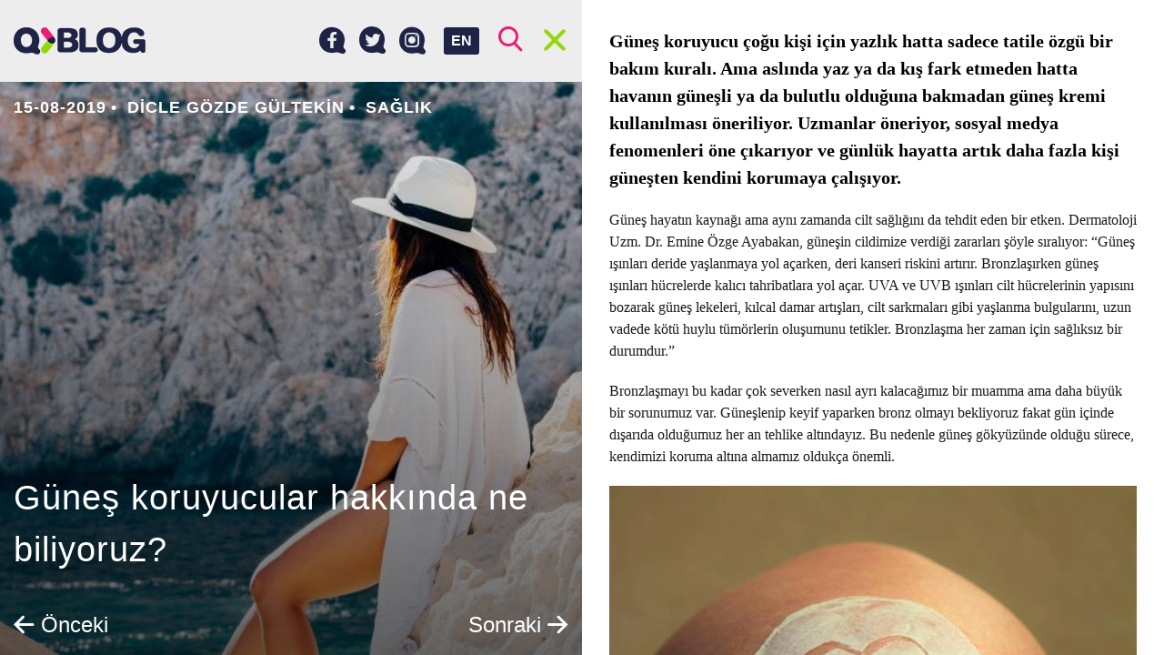

--- FILE ---
content_type: text/html; charset=UTF-8
request_url: https://blog.quicksigorta.com/saglik/gunes-koruyucular-hakkinda-ne-biliyoruz-1293
body_size: 11536
content:
<!DOCTYPE html>
<html lang="tr"
      class="not-xhr full-screen">
<head>
    <base href="https://blog.quicksigorta.com">
    <meta charset="utf-8" />
    <meta name="viewport"
          content="width=device-width,initial-scale=1.0">
    <meta http-equiv="X-UA-Compatible"
          content="IE=edge,chrome=1">
    <title>Güneş koruyucular hakkında ne biliyoruz? - QBLOG</title>
    <meta name="description"
          content="Yaz ya da kış fark etmeden hatta havanın g&amp;uuml;neşli ya da bulutlu olduğuna bakmadan g&amp;uuml;neş kremi kullanılması &amp;ouml;neriliyor.">
    <meta name="keywords"
          content="güneşi kremi , güneş koruyucu kremler, güneş koruyucular hakkında bilinmesi gerekenler, güneşten korunma">
    <link rel="canonical"
          href="https://blog.quicksigorta.com/saglik/gunes-koruyucular-hakkinda-ne-biliyoruz-1293" />
            <!-- Facebook Share data-->
    <meta property="og:url"
          content="http://blog.quicksigorta.com/saglik/gunes-koruyucular-hakkinda-ne-biliyoruz-1293" />
    <meta property="og:type"
          content="article" />
    <meta property="og:title"
          content="G&amp;uuml;neş koruyucular hakkında ne biliyoruz? - QBLOG" />
    <meta property="og:description"
          content="G&amp;uuml;neş koruyucu &amp;ccedil;oğu kişi i&amp;ccedil;in yazlık hatta sadece tatile &amp;ouml;zg&amp;uuml; bir bakım kuralı. Ama aslında yaz ya da kış fark etmeden hatta havanın g&amp;uuml;neşli ya da bulutlu olduğuna bakmadan g&amp;uuml;neş kremi kullanılması &amp;ouml;neriliyor. Uzmanlar &amp;ouml;neriyor, sosyal medya fenomenleri &amp;ouml;ne &amp;ccedil;ıkarıyor ve g&amp;uuml;nl&amp;uuml;k hayatta artık daha fazla kişi g&amp;uuml;neşten kendini korumaya &amp;ccedil;alışıyor. " />
    <meta property="og:image"
          content="https://cdn.quicksigorta.com/qblog/content/60/ac/38/content-1293-60ac38df-8bc0-4fe6-bf28-227c31f909a6_960x720.jpg" />
    <!-- Twitter Card data-->
    <meta name="twitter:card"
          content="summary">
    <meta name="twitter:title"
          content="G&amp;uuml;neş koruyucular hakkında ne biliyoruz? - QBLOG">
    <meta name="twitter:description"
          content="G&amp;uuml;neş koruyucu &amp;ccedil;oğu kişi i&amp;ccedil;in yazlık hatta sadece tatile &amp;ouml;zg&amp;uuml; bir bakım kuralı. Ama aslında yaz ya da kış fark etmeden hatta havanın g&amp;uuml;neşli ya da bulutlu olduğuna bakmadan g&amp;uuml;neş kremi kullanılması &amp;ouml;neriliyor. Uzmanlar &amp;ouml;neriyor, sosyal medya fenomenleri &amp;ouml;ne &amp;ccedil;ıkarıyor ve g&amp;uuml;nl&amp;uuml;k hayatta artık daha fazla kişi g&amp;uuml;neşten kendini korumaya &amp;ccedil;alışıyor. ">
    <!-- Twitter Summary card images must be at least 120x120px -->
    <meta name="twitter:image"
          content="https://cdn.quicksigorta.com/qblog/content/60/ac/38/content-1293-60ac38df-8bc0-4fe6-bf28-227c31f909a6_960x720.jpg">
    <!-- Schema.org markup for Google+ -->
    <meta itemprop="name"
          content="G&amp;uuml;neş koruyucular hakkında ne biliyoruz? - QBLOG">
    <meta itemprop="description"
          content="G&amp;uuml;neş koruyucu &amp;ccedil;oğu kişi i&amp;ccedil;in yazlık hatta sadece tatile &amp;ouml;zg&amp;uuml; bir bakım kuralı. Ama aslında yaz ya da kış fark etmeden hatta havanın g&amp;uuml;neşli ya da bulutlu olduğuna bakmadan g&amp;uuml;neş kremi kullanılması &amp;ouml;neriliyor. Uzmanlar &amp;ouml;neriyor, sosyal medya fenomenleri &amp;ouml;ne &amp;ccedil;ıkarıyor ve g&amp;uuml;nl&amp;uuml;k hayatta artık daha fazla kişi g&amp;uuml;neşten kendini korumaya &amp;ccedil;alışıyor. ">
    <meta itemprop="image"
          content="https://cdn.quicksigorta.com/qblog/content/60/ac/38/content-1293-60ac38df-8bc0-4fe6-bf28-227c31f909a6_960x720.jpg">
    <link rel="apple-touch-icon"
          sizes="180x180"
          href="/apple-touch-icon.png">
    <link rel="icon"
          type="image/png"
          sizes="32x32"
          href="/favicon-32x32.png">
    <link rel="icon"
          type="image/png"
          sizes="16x16"
          href="/favicon-16x16.png">
    <link rel="manifest"
          href="/site.webmanifest">
    <link rel="mask-icon"
          href="/safari-pinned-tab.svg"
          color="#820000">
    <meta name="apple-mobile-web-app-title"
          content="QBLOG">
    <meta name="application-name"
          content="QBLOG">
    <meta name="msapplication-TileColor"
          content="#da532c">
    <meta name="theme-color"
          content="#ffffff">
            <link href="https://fonts.googleapis.com/css?family=Noto+Sans:400,700|Noto+Serif:400,700&amp;subset=latin-ext"
              rel="stylesheet">
        <link rel="stylesheet" href="/blog/build/app/app.99ddfb4b.css">
        <style>
                .category-12:hover header {
            border-color: #ff95f1 !important;
        }

                .category-4:hover header {
            border-color: #be69cc !important;
        }

                .category-3:hover header {
            border-color: #78ffea !important;
        }

                .category-9:hover header {
            border-color: #619ee9 !important;
        }

                .category-1:hover header {
            border-color: #e8753e !important;
        }

                .category-27:hover header {
            border-color: #ff8800 !important;
        }

                .category-10:hover header {
            border-color: #b2ea35 !important;
        }

                .category-14:hover header {
            border-color: #70aff4 !important;
        }

                .category-26:hover header {
            border-color: #eb1c74 !important;
        }

                .category-13:hover header {
            border-color: #dce15a !important;
        }

            </style>
        <script type="application/ld+json">
        {
            "@context": "http://schema.org",
            "@graph": [
                {
                    "@type": "WebSite",
                    "url": "https://blog.quicksigorta.com",
                    "name": "QBLOG",
                    "alternateName": "Quick Sigorta Blog"
                },
                {
                    "@type": "Organization",
                    "name": "QBLOG",
                    "url": "https://blog.quicksigorta.com",
                    "logo": "https://blog.quicksigorta.com/android-chrome-192x192.png",
                    "sameAs": [
                        "https://www.facebook.com/quicksigorta",
                        "https://www.instagram.com/quicksigorta",
                        "https://twitter.com/quicksigorta"
                    ]
                },
                {
                    "@type": "Article",
                    "mainEntityOfPage": {
                        "@type": "WebPage",
                        "@id": "https://blog.quicksigorta.com/saglik/gunes-koruyucular-hakkinda-ne-biliyoruz-1293"
                    },
                    "headline": "Güneş koruyucular hakkında ne biliyoruz?",
                    "articleSection": "Sağlık",
                    "image": {
                        "@type": "ImageObject", 
                        "url": "https://cdn.quicksigorta.com/qblog/content/60/ac/38/content-1293-60ac38df-8bc0-4fe6-bf28-227c31f909a6_960x720.jpg",
                        "height": 800,
                        "width": 800
                    },
                    "datePublished": "2019-08-15T09:45:00+03:00",
                    "dateModified": "2019-08-15T09:45:00+03:00",
                    "author": {
                        "@type": "Person",
                        "name": "Dicle Gözde Gültekin"
                    },
                    "publisher": {
                        "@type": "Organization",
                        "name": "Quick Sigorta Blog",
                        "logo": {
                            "@type": "ImageObject",
                            "url": "https://blog.quicksigorta.com/schema-60x60.png",
                            "width": 60,
                            "height": 60
                        }
                    }
                },
                {
                    "@type": "BreadcrumbList",
                    "itemListElement": [
                        {
                            "@type": "ListItem",
                            "position": 1,
                            "item": {
                                "@id": "https://blog.quicksigorta.com",
                                "name": "QBLOG"
                            }
                        },
                        {
                            "@type": "ListItem",
                            "position": 2,
                            "item": {
                                "@id": "https://blog.quicksigorta.com/saglik",
                                "name": "Sağlık"
                            }
                        },
                        {
                            "@type": "ListItem",
                            "position": 3,
                            "item": {
                                "@id": "https://blog.quicksigorta.com/saglik/gunes-koruyucular-hakkinda-ne-biliyoruz-1293",
                                "name": "Güneş koruyucular hakkında ne biliyoruz?"
                            }
                        }
                    ]
                }
            ]
        }






    </script>
    <!-- Google Tag Manager -->
    <script>(function(w, d, s, l, i) {
            w[l] = w[l] || [];
            w[l].push({
                'gtm.start':
                    new Date().getTime(), event: 'gtm.js'
            });
            var f = d.getElementsByTagName(s)[0],
                j = d.createElement(s), dl = l != 'dataLayer' ? '&l=' + l : '';
            j.async = true;
            j.src =
                'https://www.googletagmanager.com/gtm.js?id=' + i + dl;
            f.parentNode.insertBefore(j, f);
        })(window, document, 'script', 'dataLayer', 'GTM-TNXTVVC');</script>
</head>
<body class="full-screen article-opened header-half close not-xhr">
<noscript>
    <iframe src="https://www.googletagmanager.com/ns.html?id=GTM-TNXTVVC"
            height="0"
            width="0"
            style="display:none;visibility:hidden"></iframe>
</noscript>
<div id="fb-root"></div>
<script>(function(d, s, id) {
        var js, fjs = d.getElementsByTagName(s)[0];
        if (d.getElementById(id)) return;
        js = d.createElement(s);
        js.id = id;
        js.src = '//connect.facebook.net/tr_TR/sdk.js#xfbml=1&version=v2.8&appId=1389863184421891';
        fjs.parentNode.insertBefore(js, fjs);
    }(document, 'script', 'facebook-jssdk'));</script>
<header id="header"
        class="header clearfix">
    <div class="container">
        <a href="/"
           class="logo">
                            <img src="/blog/build/app/images/blank.png"
                     data-srcset="/blog/build/app/images/logo.png 1x, /blog/build/app/images/logo@2x.png 2x"
                     class="lazyload"
                     alt="QBLOG - Quick Sigorta Blog"
                     title="QBLOG - Quick Sigorta Blog"/>
                    </a>
        <div class="buttons">
            <a id="button-search"
               class="fc-brand-pink"><i class="icon icon-search"></i></a>
            <a id="button-menu"
               class="fc-brand-blue menu-button">
                    <span class="bars">
                        <span class="bar"></span>
                        <span class="bar"></span>
                        <span class="bar"></span>
                        <span class="bar"></span>
                    </span>
            </a>
        </div>
        <a href="/en"
           class="language-swticher">EN</a>
        <div class="social-menu">
            <a href="https://www.facebook.com/quicksigorta/"
               target="_blank"
               title="Facebook&#039;ta Quick Sigorta&#039;yı takip edin.">
                <i class="icon icon-facebook"></i>
            </a>
            <a href="https://twitter.com/quicksigorta/"
               target="_blank"
               title="Twitter&#039;da Quick Sigorta&#039;yı takip edin.">
                <i class="icon icon-twitter"></i>
            </a>
            <a href="https://www.instagram.com/quicksigorta/"
               target="_blank"
               title="Instagram&#039;da Quick Sigorta&#039;yı takip edin.">
                <i class="icon icon-instagram"></i>
            </a>
        </div>
        <div class="partner-menu partner-menu--desktop">
            <a href="https://www.quicksigorta.com/"
               target="_blank"
               class="partner-link d-none-hh"
               title="Quick Sigorta"><i class="icon icon-quick"></i></a>
                                        <a href="/qmag"
                   class="partner-link d-none-hh"
                   title="QMAG"><i class="icon icon-qmag"></i></a>
                        <a href="https://sozluk.quicksigorta.com"
               class="partner-link qsozluk d-none-hh"
               title="Sigorta Sözlüğü"><i class="icon icon-qsozluk"></i></a>
                            <a href="/quickroutes"
                   class="partner-link quick-routes d-none-hh"
                   title="Quick Routes"><i class="icon icon-quick-routes"></i></a>
                    </div>
    </div>
</header>
<div class="menu full-screen-container height-lg-100"
     style="display: none;">
    <div class="container height-lg-100">
        <div class="mobile-menu">
            <div class="partner-menu">
                <a href="https://www.quicksigorta.com/"
                   target="_blank"
                   class="partner-link d-none-hh"
                   title="Quick Sigorta"><i class="icon icon-quick"></i></a>
                                                    <a href="/qmag"
                       class="partner-link d-none-hh"
                       title="QMAG"><i class="icon icon-qmag"></i></a>
                                <a href="https://sozluk.quicksigorta.com"
                   class="partner-link qsozluk d-none-hh"
                   title="Sigorta Sözlüğü"><i class="icon icon-qsozluk"></i></a>
                                    <a href="/quickroutes"
                       class="partner-link quick-routes d-none-hh"
                       title="Quick Routes"><i class="icon icon-quick-routes"></i></a>
                            </div>
            <div class="social-menu">
                <a href="https://www.facebook.com/quicksigorta/"
                   target="_blank"
                   title="Facebook&#039;ta Quick Sigorta&#039;yı takip edin.">
                    <i class="icon icon-facebook"></i>
                </a>
                <a href="https://twitter.com/quicksigorta/"
                   target="_blank"
                   title="Twitter&#039;da Quick Sigorta&#039;yı takip edin.">
                    <i class="icon icon-twitter"></i>
                </a>
                <a href="https://www.instagram.com/quicksigorta/"
                   target="_blank"
                   title="Instagram&#039;da Quick Sigorta&#039;yı takip edin.">
                    <i class="icon icon-instagram"></i>
                </a>
            </div>
        </div>
        <div class="row height-lg-100">
            <div class="menu-column col-lg-4 height-lg-100">
                <h2 class="title title-toggle toggle"
                    class="toggle"
                    data-target="#author-list">Yazarlar
                    <i class="icon icon-arrow-left"></i></h2>
                <div id="author-list"
                     class="author-container toggle-container scroll-container custom-scrollbar">
                    <div class="item-list item-image-left">
                                                    <a href="/yazar/78"
                               class="item bc-white v-align"
                               title="2 Teker  2 Yürek yazıları">
                                <div class="item-image v-align-middle">
                                    <figure>
                                        <img src="https://cdn.quicksigorta.com/qblog/author/15/12/34/yazar-78-151234ee-dd76-4fdf-9dbc-9a691acba19a_64x64.jpg"
                                             alt="2 Teker  2 Yürek"
                                             title="2 Teker  2 Yürek"
                                             class="img-rounded">
                                    </figure>
                                </div>
                                <div class="item-author v-align-middle">2 Teker  2 Yürek</div>
                            </a>
                                                    <a href="/yazar/79"
                               class="item bc-white v-align"
                               title="Ahmet  Yaşar yazıları">
                                <div class="item-image v-align-middle">
                                    <figure>
                                        <img src="https://cdn.quicksigorta.com/qblog/author/be/fa/96/author-79-befa96f1-8816-4aa8-bdfc-db43c1774009_64x64.jpg"
                                             alt="Ahmet  Yaşar"
                                             title="Ahmet  Yaşar"
                                             class="img-rounded">
                                    </figure>
                                </div>
                                <div class="item-author v-align-middle">Ahmet  Yaşar</div>
                            </a>
                                                    <a href="/yazar/22"
                               class="item bc-white v-align"
                               title="Hanife Yaşar yazıları">
                                <div class="item-image v-align-middle">
                                    <figure>
                                        <img src="https://cdn.quicksigorta.com/qblog/author/e7/01/83/yazar-22-e70183dc-f653-4724-a74d-e523d4e20e72_64x64.jpg"
                                             alt="Hanife Yaşar"
                                             title="Hanife Yaşar"
                                             class="img-rounded">
                                    </figure>
                                </div>
                                <div class="item-author v-align-middle">Hanife Yaşar</div>
                            </a>
                                                    <a href="/yazar/11"
                               class="item bc-white v-align"
                               title="Levent Uluçeçen yazıları">
                                <div class="item-image v-align-middle">
                                    <figure>
                                        <img src="https://cdn.quicksigorta.com/qblog/author/f8/37/41/yazar-11-f837418c-4fdf-415b-9ffb-5ee6f61c547f_64x64.jpg"
                                             alt="Levent Uluçeçen"
                                             title="Levent Uluçeçen"
                                             class="img-rounded">
                                    </figure>
                                </div>
                                <div class="item-author v-align-middle">Levent Uluçeçen</div>
                            </a>
                                                    <a href="/yazar/84"
                               class="item bc-white v-align"
                               title="Mine  Erdemoğlu yazıları">
                                <div class="item-image v-align-middle">
                                    <figure>
                                        <img src="https://cdn.quicksigorta.com/qblog/author/_64x64.jpg"
                                             alt="Mine  Erdemoğlu"
                                             title="Mine  Erdemoğlu"
                                             class="img-rounded">
                                    </figure>
                                </div>
                                <div class="item-author v-align-middle">Mine  Erdemoğlu</div>
                            </a>
                                                    <a href="/yazar/82"
                               class="item bc-white v-align"
                               title="Nihat  KARADAĞ yazıları">
                                <div class="item-image v-align-middle">
                                    <figure>
                                        <img src="https://cdn.quicksigorta.com/qblog/author/c6/85/86/author-82-c6858677-4b33-435f-bdaa-2fd5a4927eee_64x64.jpg"
                                             alt="Nihat  KARADAĞ"
                                             title="Nihat  KARADAĞ"
                                             class="img-rounded">
                                    </figure>
                                </div>
                                <div class="item-author v-align-middle">Nihat  KARADAĞ</div>
                            </a>
                                                    <a href="/yazar/83"
                               class="item bc-white v-align"
                               title="QCAR MOBILITE yazıları">
                                <div class="item-image v-align-middle">
                                    <figure>
                                        <img src="https://cdn.quicksigorta.com/qblog/author/_64x64.jpg"
                                             alt="QCAR MOBILITE"
                                             title="QCAR MOBILITE"
                                             class="img-rounded">
                                    </figure>
                                </div>
                                <div class="item-author v-align-middle">QCAR MOBILITE</div>
                            </a>
                                                    <a href="/yazar/10"
                               class="item bc-white v-align"
                               title="Quick  Sigorta yazıları">
                                <div class="item-image v-align-middle">
                                    <figure>
                                        <img src="https://cdn.quicksigorta.com/qblog/author/ce/44/e3/yazar-10-ce44e3c8-2e29-4bd7-9afa-860143506d7f_64x64.jpg"
                                             alt="Quick  Sigorta"
                                             title="Quick  Sigorta"
                                             class="img-rounded">
                                    </figure>
                                </div>
                                <div class="item-author v-align-middle">Quick  Sigorta</div>
                            </a>
                                                    <a href="/yazar/80"
                               class="item bc-white v-align"
                               title="Ümit  Kara  yazıları">
                                <div class="item-image v-align-middle">
                                    <figure>
                                        <img src="https://cdn.quicksigorta.com/qblog/author/_64x64.jpg"
                                             alt="Ümit  Kara "
                                             title="Ümit  Kara "
                                             class="img-rounded">
                                    </figure>
                                </div>
                                <div class="item-author v-align-middle">Ümit  Kara </div>
                            </a>
                                                    <a href="/yazar/81"
                               class="item bc-white v-align"
                               title="Zeynep  STEFAN  yazıları">
                                <div class="item-image v-align-middle">
                                    <figure>
                                        <img src="https://cdn.quicksigorta.com/qblog/author/_64x64.jpg"
                                             alt="Zeynep  STEFAN "
                                             title="Zeynep  STEFAN "
                                             class="img-rounded">
                                    </figure>
                                </div>
                                <div class="item-author v-align-middle">Zeynep  STEFAN </div>
                            </a>
                                            </div>
                </div>
            </div>
            <div class="menu-column col-lg-4 height-lg-100">
                <h2 class="title">Popüler</h2>
                <div class="scroll-container custom-scrollbar">
                    <div class="item-list item-image-left">
                                            </div>
                </div>
            </div>
            <div class="menu-column col-lg-4 height-lg-100">
                <h2 class="title">Son Eklenenler</h2>
                <div class="scroll-container custom-scrollbar">
                    <div class="item-list item-image-left">
                                                    <a href="/yasam/28-ocak-dunya-veri-koruma-gunu-3685"
                               class="item bc-white v-align"
                               title="28 Ocak Dünya Veri Koruma Günü ">
                                <div class="item-image v-align-middle">
                                    <figure style="background-color: {{ latest.category_color }}">
                                                                            </figure>
                                </div>
                                <div class="item-article v-align-middle">28 Ocak Dünya Veri Koruma Günü  </div>
                            </a>
                                                    <a href="/yasam/kuzey-kutbunda-rekor-sicakliklar-ne-anlama-geliyor-3681"
                               class="item bc-white v-align"
                               title="Kuzey Kutbu’nda rekor sıcaklıklar ne anlama geliyor">
                                <div class="item-image v-align-middle">
                                    <figure >
                                                                                    <img src="https://cdn.quicksigorta.com/qblog/content/6a/76/aa/content-3681-6a76aa96-f513-4e1e-a926-fc6c5cfb56e8_64x64.jpg"
                                                 alt="Kuzey Kutbu’nda rekor sıcaklıklar ne anlama geliyor"
                                                 title="Kuzey Kutbu’nda rekor sıcaklıklar ne anlama geliyor">
                                                                            </figure>
                                </div>
                                <div class="item-article v-align-middle">Kuzey Kutbu’nda rekor sıcaklıklar ne anlama geliyor </div>
                            </a>
                                                    <a href="/teknoloji/pil-devrimi-kapida-mi-3680"
                               class="item bc-white v-align"
                               title="Pil devrimi kapıda mı">
                                <div class="item-image v-align-middle">
                                    <figure >
                                                                                    <img src="https://cdn.quicksigorta.com/qblog/content/80/7a/fe/content-3680-807afe54-c49f-491d-aaa5-c635bbc2c34c_64x64.jpg"
                                                 alt="Pil devrimi kapıda mı"
                                                 title="Pil devrimi kapıda mı">
                                                                            </figure>
                                </div>
                                <div class="item-article v-align-middle">Pil devrimi kapıda mı </div>
                            </a>
                                                    <a href="/otomobil/her-icat-trafige-cikabilir-mi-3684"
                               class="item bc-white v-align"
                               title="Her icat trafiğe çıkabilir mi">
                                <div class="item-image v-align-middle">
                                    <figure >
                                                                                    <img src="https://cdn.quicksigorta.com/qblog/content/a2/eb/25/content-3684-a2eb25e6-737c-4299-af1c-2463d074ab99_64x64.jpg"
                                                 alt="Her icat trafiğe çıkabilir mi"
                                                 title="Her icat trafiğe çıkabilir mi">
                                                                            </figure>
                                </div>
                                <div class="item-article v-align-middle">Her icat trafiğe çıkabilir mi </div>
                            </a>
                                            </div>
                </div>
            </div>
        </div>
    </div>
</div>
<div class="search full-screen-container height-lg-100"
     style="display: none;">
    <div class="container height-lg-100">
        <div class="row">
            <div class="col-lg-8 center-block">
                <form id="search-form"
                      method="get"
                      action="/ara/">
                    <div class="search-input">
                        <input id="search-input"
                               type="search"
                               name="search"
                               class="input"
                               placeholder="Aramak için birşeyler yazın..."
                               data-length="4"
                               autocomplete="nope" />
                        <button type="submit"><i class="icon icon-search fc-brand-pink"></i></button>
                    </div>
                </form>
            </div>
        </div>
        <div id="search-results"
             class="height-lg-100"></div>
        <div id="search-placeholder"
             class="row height-lg-100">
            <div class="menu-column col-lg-6 height-lg-100">
                <h2 class="title">Popüler</h2>
                <div class="scroll-container custom-scrollbar">
                    <div class="item-list item-image-left">
                                            </div>
                </div>
            </div>
            <div class="menu-column col-lg-6 height-lg-100">
                <h2 class="title">Son Eklenenler</h2>
                <div class="scroll-container custom-scrollbar">
                    <div class="item-list item-image-left">
                                                    <a href="/yasam/28-ocak-dunya-veri-koruma-gunu-3685"
                               class="item bc-white v-align">
                                <div class="item-image v-align-middle">
                                    <figure style="background-color: {{ latest.category_color }}">
                                                                            </figure>
                                </div>
                                <div class="item-article v-align-middle">28 Ocak Dünya Veri Koruma Günü  </div>
                            </a>
                                                    <a href="/yasam/kuzey-kutbunda-rekor-sicakliklar-ne-anlama-geliyor-3681"
                               class="item bc-white v-align">
                                <div class="item-image v-align-middle">
                                    <figure >
                                                                                    <img src="https://cdn.quicksigorta.com/qblog/content/6a/76/aa/content-3681-6a76aa96-f513-4e1e-a926-fc6c5cfb56e8_64x64.jpg"
                                                 alt="Kuzey Kutbu’nda rekor sıcaklıklar ne anlama geliyor"
                                                 title="Kuzey Kutbu’nda rekor sıcaklıklar ne anlama geliyor">
                                                                            </figure>
                                </div>
                                <div class="item-article v-align-middle">Kuzey Kutbu’nda rekor sıcaklıklar ne anlama geliyor </div>
                            </a>
                                                    <a href="/teknoloji/pil-devrimi-kapida-mi-3680"
                               class="item bc-white v-align">
                                <div class="item-image v-align-middle">
                                    <figure >
                                                                                    <img src="https://cdn.quicksigorta.com/qblog/content/80/7a/fe/content-3680-807afe54-c49f-491d-aaa5-c635bbc2c34c_64x64.jpg"
                                                 alt="Pil devrimi kapıda mı"
                                                 title="Pil devrimi kapıda mı">
                                                                            </figure>
                                </div>
                                <div class="item-article v-align-middle">Pil devrimi kapıda mı </div>
                            </a>
                                                    <a href="/otomobil/her-icat-trafige-cikabilir-mi-3684"
                               class="item bc-white v-align">
                                <div class="item-image v-align-middle">
                                    <figure >
                                                                                    <img src="https://cdn.quicksigorta.com/qblog/content/a2/eb/25/content-3684-a2eb25e6-737c-4299-af1c-2463d074ab99_64x64.jpg"
                                                 alt="Her icat trafiğe çıkabilir mi"
                                                 title="Her icat trafiğe çıkabilir mi">
                                                                            </figure>
                                </div>
                                <div class="item-article v-align-middle">Her icat trafiğe çıkabilir mi </div>
                            </a>
                                            </div>
                </div>
            </div>
        </div>
    </div>
</div>
<section class="main">
    
    <article class="article-single full-screen-container clearfix">
        <div class="article-detail column">
            <div class="ratio-content">
                <figure class="card-image focus"
                        data-focus-x="0.13"
                        data-focus-y="0.11"
                        data-focus-w="960"
                        data-focus-h="720"
                        
                >
                                            <img class="lazyload"
                             data-src="https://cdn.quicksigorta.com/qblog/content/60/ac/38/content-1293-60ac38df-8bc0-4fe6-bf28-227c31f909a6_960x720.jpg"
                             alt="Güneş koruyucular hakkında ne biliyoruz?"
                             title="Güneş koruyucular hakkında ne biliyoruz?">
                                    </figure>
                <header>
                    <ul class="article-legend clearfix">
                        <li>
                            <time>15-08-2019</time>
                        </li>
                        <li>
                            <a href="/yazar/36" title="Dicle Gözde Gültekin">Dicle Gözde Gültekin</a>
                        </li>
                        <li>
                            <a href="/saglik" title="Sağlık">Sağlık</a>
                        </li>
                    </ul>
                    <div class="article-menu">
                        <h1 class="article-title">Güneş koruyucular hakkında ne biliyoruz?</h1>
                        <div class="navigation clearfix">
                                                            <a href="/yasam/bayram-ikramliklari-sizi-bastan-cikartmasin-1312"
                                   class="previous"><i class="icon icon-left" title="Önceki"></i> Önceki</a>
                                                                                        <a href="/yasam/karakoydeki-bu-mekanlari-biliyor-musunuz-1313"
                                   class="next" title="Sonraki">Sonraki <i class="icon icon-right"></i></a>
                                                    </div>
                    </div>
                </header>
            </div>
        </div>
        <div class="article-right column">
            <div class="article-container">
                <div class="article-content">
                                <div class="html-content">
            <h2>Güneş koruyucu çoğu kişi için yazlık hatta sadece tatile özgü bir bakım kuralı. Ama aslında yaz ya da kış fark etmeden hatta havanın güneşli ya da bulutlu olduğuna bakmadan güneş kremi kullanılması öneriliyor. Uzmanlar öneriyor, sosyal medya fenomenleri öne çıkarıyor ve günlük hayatta artık daha fazla kişi güneşten kendini korumaya çalışıyor.&nbsp;</h2>
        </div>
                <div class="html-content">
            <p>Güneş hayatın kaynağı ama aynı zamanda cilt sağlığını da tehdit eden bir etken. Dermatoloji Uzm. Dr. Emine Özge Ayabakan, güneşin cildimize verdiği zararları şöyle sıralıyor: “Güneş ışınları deride yaşlanmaya yol açarken, deri kanseri riskini artırır. Bronzlaşırken güneş ışınları hücrelerde kalıcı tahribatlara yol açar. UVA ve UVB ışınları cilt hücrelerinin yapısını bozarak güneş lekeleri, kılcal damar artışları, cilt sarkmaları gibi yaşlanma bulgularını, uzun vadede kötü huylu tümörlerin oluşumunu tetikler. Bronzlaşma her zaman için sağlıksız bir durumdur.”</p><p>Bronzlaşmayı bu kadar çok severken nasıl ayrı kalacağımız bir muamma ama daha büyük bir sorunumuz var. Güneşlenip keyif yaparken bronz olmayı bekliyoruz fakat gün içinde dışarıda olduğumuz her an tehlike altındayız. Bu nedenle güneş gökyüzünde olduğu sürece, kendimizi koruma altına almamız oldukça önemli.&nbsp;</p>
        </div>
                <a
                        >
            <figure class="image">
                <img src="https://cdn.quicksigorta.com/qblog/content/14/dd/cd/content-1293-14ddcdac-e1d3-4292-843a-5b83daf20c30_640x480.jpg"
                     alt="Dr. Ayabakan, “Açık tenli kişiler, alerjik ciltler ve bebekler için en az SPF 30 koruma faktörlü kremler tercih edilmeli” diyor."
                     title="Dr. Ayabakan, “Açık tenli kişiler, alerjik ciltler ve bebekler için en az SPF 30 koruma faktörlü kremler tercih edilmeli” diyor.">
                <figcaption>Dr. Ayabakan, “Açık tenli kişiler, alerjik ciltler ve bebekler için en az SPF 30 koruma faktörlü kremler tercih edilmeli” diyor.</figcaption>
            </figure>
        </a>
                <div class="html-content">
            <p><b>“Çocuk yaştan itibaren düzenli olarak güneş ışınlarından korunmalıyız”</b></p><p>“Güneş koruyucu alırken cilt yapısına uygun, alerji oluşturmayan, suya ve tere dayanıklı olmasına özen göstermeli ve içerdiği maddelere dikkat etmeliyiz. Açık tenli kişiler, alerjik ciltler ve bebekler için en az SPF 30 koruma faktörlü kremler tercih edilmeli” diyen Dr. Ayabakan, çocuk yaşta oluşan güneş yanıklarının ve su toplamalarının ilerleyen yaşlarda cilt kanseri riskini de artırdığı konusunda uyarıyor. </p><p>Güneş kremleri genelde yazlık kullanım için üretildiğinden çoğu kişi için günlük hayata dahil edilmesi zor gibi düşünülüyor. Sonuçta yapış yapış bir halde kimse işe gitmek istemez. Ama aslında kullanım yeri ve amacına göre çok farklı ürünler var. Örneğin, sadece yüz için kullanılabilecek ürünleri çantanıza atabilirsiniz ya da ofis çekmecenizde bir tane bulunabilir. Dr. Ayabakan, özellikle yüz için seçilecek güneş kremine uzman bir dermatologa sormadan karar verilmemesini söylüyor. Aksi halde güneşten korurken cildinizin yağ dengesini bozabilirsiniz. Ayrıca gözeneklerin tıkanmasıyla iltihaplanma ve sivilcelenme gibi sorunlar da yaşayabilirsiniz. Çok kuru ciltlerdeyse öncelikle nemlendirici sürdükten sonra nemlendirici oranı yüksek koruyucu kullanılması uygundur.</p>
        </div>
                <a
                        >
            <figure class="image">
                <img src="https://cdn.quicksigorta.com/qblog/content/d5/56/03/content-1293-d55603ee-bc65-4a8d-9451-62b0cc2bbac4_640x480.jpg"
                     alt="Güneş kremi sürdükten sonra parfüm sıkılmamalıdır."
                     title="Güneş kremi sürdükten sonra parfüm sıkılmamalıdır.">
                <figcaption>Güneş kremi sürdükten sonra parfüm sıkılmamalıdır.</figcaption>
            </figure>
        </a>
                <div class="html-content">
            <p><b>Güneş koruyucularla birlikte kullandığınız kozmetiklere dikkat</b></p><p>Güneş kremi sürdükten sonra parfüm sıktığınız olmuştur. Ama aslında bu yapılması gereken en son şeylerden biri. Çünkü güneşe çıkmadan önce sıkılan parfüm ya da deodorantlarda UV ışınlarına reaksiyon gösteren maddeler bulunabileceğinden kremin koruyuculuğunu yitirmesine sebep olur. Özellikle uzak durulması gereken parfüm içerikleriyse bergamot otu, lavanta ve biberiye. Bu esanslardan oluşan parfümler cildinizi zararlı ışınlara karşı savunmasız hale getirir.</p><p><b>Losyon yerine krem</b></p><p>Güneş losyonları yerine güneş kremlerinin daha etkili olduğunu söyleyen Dr. Ayabakan, koruyucuların da kimyasal ve fiziksel olarak ayrıldığını vurguluyor. Örneğin, fiziksel koruyucular güneş ışınlarını yansıtan titanyum dioksit ve çinko oksit gibi mineral filtre içerirken, mineral içerikli ürünler daha az kimyasal içerdikleri için derisi alerjik veya hassas kişilerde kullanılabilir. Kozmetik dünyasının bir numaralı şüphelisi parabenden de uzak durmak gerekli.</p>
        </div>
                <a
                        >
            <figure class="image">
                <img src="https://cdn.quicksigorta.com/qblog/content/15/8e/cf/content-1293-158ecff2-99a3-40dd-a017-3a6aef3611bb_640x480.jpg"
                     alt="Dr. Özge Emine Ayabakan, “Sanıldığının aksine güneş koruyucularının kullanımı ile vitamin D eksikliği gelişimi söz konusu değildir.” diyor."
                     title="Dr. Özge Emine Ayabakan, “Sanıldığının aksine güneş koruyucularının kullanımı ile vitamin D eksikliği gelişimi söz konusu değildir.” diyor.">
                <figcaption>Dr. Özge Emine Ayabakan, “Sanıldığının aksine güneş koruyucularının kullanımı ile vitamin D eksikliği gelişimi söz konusu değildir.” diyor.</figcaption>
            </figure>
        </a>
                <div class="html-content">
            <p><b>Güneş kremleri gerçekten koruyucu melekler mi?</b></p><p>Son zamanlarda güneş koruyucularının özellikle D vitaminin vücutta yapımını engellediği üzerine birçok yorum var. Bu da birçok kullanıcın ürünlere şüpheyle yaklaşmasına sebep oluyor. Güneşin sağlığımız ve psikolojimiz üzerindeki olumlu etkileri su götürmeyen bir gerçek. Fakat gerçekten koruyucular nedeniyle vücudumuza gereken D vitaminini alamıyor muyuz? </p><p>Dr. Özge Emine Ayabakan, içimizi rahatlatacak bilgiyi veriyor: “Sanıldığının aksine güneş koruyucularının kullanımı ile vitamin D eksikliği gelişimi söz konusu değildir. Tüm güneşten koruyucu kremler bir miktar güneş ışınının derimize geçişine izin vermektedir ki bu miktar vitamin D yapımı için yeterlidir. Ayrıca D vitamini besinler yolu ile de yeterince alınmaktadır. Kremlerin yüksek koruma faktörlü olması ve sık uygulama yapılması D vitamini alınması açısından engel değildir.”</p><p>Güneşin zararlı etkilerinden korunmanın tek yolu koruyucular değil elbette. Bol sebze ve meyve tüketmek, günde en az sekiz bardak su içmek, beta karotenin içeren havuç, kayısı, bal kabağı, kavun, yumurta sarısı tüketerek güneşin oksidatif stresinden korunabiliriz.&nbsp;</p>
        </div>
                    </div>
                <div class="article-footer">
                                        <div class="social">
                        <span class="social-title">Paylaş:</span>
                        <a href="http://blog.quicksigorta.com/saglik/gunes-koruyucular-hakkinda-ne-biliyoruz-1293"
                           alt="Facebook&#039;ta Paylaş"
                           class="share-facebook btn-circle social-link bg-facebook"
                           title="Facebook&#039;ta Paylaş">
                            <i class="icon icon-facebook-alt"></i>
                        </a>
                        <a href="http://twitter.com/share?text=G%C3%BCne%C5%9F%20koruyucular%20hakk%C4%B1nda%20ne%20biliyoruz%3F&url=http%3A%2F%2Fblog.quicksigorta.com%2Fsaglik%2Fgunes-koruyucular-hakkinda-ne-biliyoruz-1293&hashtags=güneşi kremi , güneş koruyucu kremler, güneş koruyucular hakkında bilinmesi gerekenler, güneşten korunma&via=quicksigorta"
                           alt="Twitter&#039;da Paylaş"
                           class="share-dialog btn-circle social-link bg-twitter"
                           title="Twitter&#039;da Paylaş">
                            <i class="icon icon-twitter-alt"></i>
                        </a>
                        <a href="whatsapp://send?text=Güneş koruyucular hakkında ne biliyoruz? http://blog.quicksigorta.com/saglik/gunes-koruyucular-hakkinda-ne-biliyoruz-1293"
                           alt="WhatsApp ile Paylaş"
                           class="share-whatsapp btn-circle social-link bg-whatsapp"
                           title="WhatsApp ile Paylaş">
                            <i class="icon icon-whatsapp"></i>
                        </a>
                        <a href="https://www.linkedin.com/sharing/share-offsite/?url=http%3A%2F%2Fblog.quicksigorta.com%2Fsaglik%2Fgunes-koruyucular-hakkinda-ne-biliyoruz-1293"
                           alt="LinkedIn&#039;de Paylaş"
                           class="share-dialog btn-circle social-link bg-linkedin"
                           title="LinkedIn&#039;de Paylaş">
                            <i class="icon icon-linkedin"></i>
                        </a>
                    </div>
                    <div class="author v-align">
                        <figure class="v-align-middle">
                            <a href="/yazar/36" title="Dicle Gözde Gültekin">
                                <img src="https://cdn.quicksigorta.com/qblog/author/43/20/f2/yazar-36-4320f29b-8fd7-4a6a-87dc-24fb09a9fab9_128x128.jpg"
                                     alt="Dicle Gözde Gültekin"
                                     title="Dicle Gözde Gültekin"
                                     class="img-rounded">
                            </a>
                        </figure>
                        <div class="author-text v-align-middle">
                            <a href="/yazar/36" title="Dicle Gözde Gültekin">Dicle Gözde Gültekin</a>
                            <p>Yazar</p>
                        </div>
                    </div>
                    <div class="subscribe subscribe--boxed card">
                        <div class="card-step-1">
                            <div class="card-top">
                                <h2 class="card-title">QBLOG&#039;a Abone Ol</h2>
                            </div>
                            <div class="card-content">
                                <p class="subscribe-information">Birbirinden ilginç içerikleri e-posta kutunuzdan takip edin.</p>
                                <form action="/subscribe"
                                      method="post"
                                      class="subscribe-form"
                                      novalidate>
                                    <div class="row">
                                        <div class="col-md-6">
                                            <div class="form-group">
                                                <input class="form-control"
                                                       type="email"
                                                       name="email"
                                                       placeholder="E-Posta adresi..."
                                                       data-message-empty="Lütfen e-posta adresinizi giriniz."
                                                       data-message-invalid="Geçersiz e-posta adresi."
                                                       data-message-error="Beklenmeyen bir hata oluştu, lütfen daha sonra tekrar deneyin.">
                                            </div>
                                            <div class="subscribe-error"></div>
                                        </div>
                                        <div class="col-md-6">
                                            <button type="submit"
                                                    class="btn btn-block btn-solid btn-pink"
                                                    data-text="Abone Ol">Abone Ol</button>
                                        </div>
                                    </div>
                                </form>
                            </div>
                        </div>
                        <div class="card-step-2 hidden">
                            <div class="subscribe-success v-align">
                                <div class="subscribe-success-inner v-align-middle">
                                    <i class="icon icon-ok"></i>
                                    <h2 class="subscribe-success-title">Aramıza hoş geldiniz!</h2>
                                    <p class="subscribe-success-message">E-posta adresiniz listemize başarıyla eklenmiştir.</p>
                                </div>
                            </div>
                        </div>
                    </div>
                                            <div class="similar">
                            <h2 class="title">Benzer İçerikler</h2>
                            <div class="row">
                                                                                                    <div class="col-md-6">
                                        <article class="article">
    <a href="/sigortacilik/gulseren--huseyin-dogan-ilkokulunun-temeli-atildi-1460" title="Gülseren - Hüseyin Doğan İlkokulu&#039;nun temeli atıldı"></a>
    <div class="article-image">
        <div class="ratio-content">
                            <figure class="card-image focus"
                        data-focus-x="0"
                        data-focus-y="0"
                        data-focus-w="360"
                        data-focus-h="270">
                    <img class="lazyload"
                         data-src="https://cdn.quicksigorta.com/qblog/content/3e/2b/6d/content-1460-3e2b6dac-0d4e-412b-9deb-b50c5874fdef_360x270.jpg"
                         alt="Gülseren - Hüseyin Doğan İlkokulu&#039;nun temeli atıldı"
                         title="Gülseren - Hüseyin Doğan İlkokulu&#039;nun temeli atıldı">
                </figure>
                    </div>
    </div>
    <header class="bc-white ">
        <h3 class="article-title">Gülseren - Hüseyin Doğan İlkokulu&#039;nun temeli atıldı</h3>
        <div class="article-category">Sigortacılık</div>
    </header>
</article>
                                    </div>
                                                            </div>
                        </div>
                                    </div>
            </div>
        </div>
    </article>

    <div class="dynamic-content"></div>
</section>
<div class="full-screen-backdrop">
    <i class="icon icon-qarrow"></i>
</div>
<script>
    let WebFontConfig = {
        google: {
            families: ['Lora:400,400i,700,700i:latin,latin-ext', 'Raleway:400,500,600,700:latin,latin-ext']
        },
        timeout: 2000
    };

    (function() {

        'use strict';

        let wf = document.createElement('script');
        wf.src = ('https:' == document.location.protocol ? 'https' : 'http') +
            '://ajax.googleapis.com/ajax/libs/webfont/1.6.26/webfont.js';
        wf.async = 'true';
        document.head.appendChild(wf);

    })();
</script>
<script>
    var prefix = '';
    var googleMapsApiKey = 'AIzaSyC2b-c0q-LDyC3RtDE7rk1VTKD0wA_Ru6w';
</script>
    <script src="/blog/build/app/runtime.579fd0a2.js"></script><script src="/blog/build/app/569.865b83f9.js"></script><script src="/blog/build/app/app.6988edbe.js"></script>
<script async
        src="//quicksigorta.api.useinsider.com/ins.js?id=10001647"></script>
<script async
        src="/insider-sw-sdk.js"></script>
</body>
</html>

--- FILE ---
content_type: application/javascript
request_url: https://blog.quicksigorta.com/build/app/plugins/video-js/video.min.js?_=1769619734695
body_size: 243385
content:
/*! For license information please see video.min.js.LICENSE.txt */
!function(t){if("object"==typeof exports&&"undefined"!=typeof module)module.exports=t();else if("function"==typeof define&&define.amd)define([],t);else{("undefined"!=typeof window?window:"undefined"!=typeof global?global:"undefined"!=typeof self?self:this).videojs=t()}}((function(){return function t(e,r,n){function o(s,a){if(!r[s]){if(!e[s]){var l="function"==typeof require&&require;if(!a&&l)return l(s,!0);if(i)return i(s,!0);var u=new Error("Cannot find module '"+s+"'");throw u.code="MODULE_NOT_FOUND",u}var c=r[s]={exports:{}};e[s][0].call(c.exports,(function(t){var r=e[s][1][t];return o(r||t)}),c,c.exports,t,e,r,n)}return r[s].exports}for(var i="function"==typeof require&&require,s=0;s<n.length;s++)o(n[s]);return o}({1:[function(t,e,r){"use strict";function n(t){return t&&t.__esModule?t:{default:t}}r.__esModule=!0;var o=n(t(2)),i=n(t(5)),s=function(t){function e(){return function(t,e){if(!(t instanceof e))throw new TypeError("Cannot call a class as a function")}(this,e),function(t,e){if(!t)throw new ReferenceError("this hasn't been initialised - super() hasn't been called");return!e||"object"!=typeof e&&"function"!=typeof e?t:e}(this,t.apply(this,arguments))}return function(t,e){if("function"!=typeof e&&null!==e)throw new TypeError("Super expression must either be null or a function, not "+typeof e);t.prototype=Object.create(e&&e.prototype,{constructor:{value:t,enumerable:!1,writable:!0,configurable:!0}}),e&&(Object.setPrototypeOf?Object.setPrototypeOf(t,e):t.__proto__=e)}(e,t),e.prototype.buildCSSClass=function(){return"vjs-big-play-button"},e.prototype.handleClick=function(t){this.player_.play();var e=this.player_.getChild("controlBar"),r=e&&e.getChild("playToggle");r?this.setTimeout((function(){r.focus()}),1):this.player_.focus()},e}(o.default);s.prototype.controlText_="Play Video",i.default.registerComponent("BigPlayButton",s),r.default=s},{2:2,5:5}],2:[function(t,e,r){"use strict";function n(t){return t&&t.__esModule?t:{default:t}}r.__esModule=!0;var o=n(t(3)),i=n(t(5)),s=n(t(86)),a=t(88),l=function(t){function e(){return function(t,e){if(!(t instanceof e))throw new TypeError("Cannot call a class as a function")}(this,e),function(t,e){if(!t)throw new ReferenceError("this hasn't been initialised - super() hasn't been called");return!e||"object"!=typeof e&&"function"!=typeof e?t:e}(this,t.apply(this,arguments))}return function(t,e){if("function"!=typeof e&&null!==e)throw new TypeError("Super expression must either be null or a function, not "+typeof e);t.prototype=Object.create(e&&e.prototype,{constructor:{value:t,enumerable:!1,writable:!0,configurable:!0}}),e&&(Object.setPrototypeOf?Object.setPrototypeOf(t,e):t.__proto__=e)}(e,t),e.prototype.createEl=function(){var t=arguments.length>0&&void 0!==arguments[0]?arguments[0]:"button",e=arguments.length>1&&void 0!==arguments[1]?arguments[1]:{},r=arguments.length>2&&void 0!==arguments[2]?arguments[2]:{};e=(0,a.assign)({className:this.buildCSSClass()},e),"button"!==t&&(s.default.warn("Creating a Button with an HTML element of "+t+" is deprecated; use ClickableComponent instead."),e=(0,a.assign)({tabIndex:0},e),r=(0,a.assign)({role:"button"},r)),r=(0,a.assign)({type:"button","aria-live":"polite"},r);var n=i.default.prototype.createEl.call(this,t,e,r);return this.createControlTextEl(n),n},e.prototype.addChild=function(t){var e=arguments.length>1&&void 0!==arguments[1]?arguments[1]:{},r=this.constructor.name;return s.default.warn("Adding an actionable (user controllable) child to a Button ("+r+") is not supported; use a ClickableComponent instead."),i.default.prototype.addChild.call(this,t,e)},e.prototype.enable=function(){t.prototype.enable.call(this),this.el_.removeAttribute("disabled")},e.prototype.disable=function(){t.prototype.disable.call(this),this.el_.setAttribute("disabled","disabled")},e.prototype.handleKeyPress=function(e){32!==e.which&&13!==e.which&&t.prototype.handleKeyPress.call(this,e)},e}(o.default);i.default.registerComponent("Button",l),r.default=l},{3:3,5:5,86:86,88:88}],3:[function(t,e,r){"use strict";function n(t){if(t&&t.__esModule)return t;var e={};if(null!=t)for(var r in t)Object.prototype.hasOwnProperty.call(t,r)&&(e[r]=t[r]);return e.default=t,e}function o(t){return t&&t.__esModule?t:{default:t}}r.__esModule=!0;var i=o(t(5)),s=n(t(81)),a=n(t(82)),l=n(t(83)),u=o(t(86)),c=o(t(94)),p=t(88),f=function(t){function e(r,n){!function(t,e){if(!(t instanceof e))throw new TypeError("Cannot call a class as a function")}(this,e);var o=function(t,e){if(!t)throw new ReferenceError("this hasn't been initialised - super() hasn't been called");return!e||"object"!=typeof e&&"function"!=typeof e?t:e}(this,t.call(this,r,n));return o.emitTapEvents(),o.enable(),o}return function(t,e){if("function"!=typeof e&&null!==e)throw new TypeError("Super expression must either be null or a function, not "+typeof e);t.prototype=Object.create(e&&e.prototype,{constructor:{value:t,enumerable:!1,writable:!0,configurable:!0}}),e&&(Object.setPrototypeOf?Object.setPrototypeOf(t,e):t.__proto__=e)}(e,t),e.prototype.createEl=function(){var e=arguments.length>0&&void 0!==arguments[0]?arguments[0]:"div",r=arguments.length>1&&void 0!==arguments[1]?arguments[1]:{},n=arguments.length>2&&void 0!==arguments[2]?arguments[2]:{};r=(0,p.assign)({className:this.buildCSSClass(),tabIndex:0},r),"button"===e&&u.default.error("Creating a ClickableComponent with an HTML element of "+e+" is not supported; use a Button instead."),n=(0,p.assign)({role:"button","aria-live":"polite"},n),this.tabIndex_=r.tabIndex;var o=t.prototype.createEl.call(this,e,r,n);return this.createControlTextEl(o),o},e.prototype.createControlTextEl=function(t){return this.controlTextEl_=s.createEl("span",{className:"vjs-control-text"}),t&&t.appendChild(this.controlTextEl_),this.controlText(this.controlText_,t),this.controlTextEl_},e.prototype.controlText=function(t){var e=arguments.length>1&&void 0!==arguments[1]?arguments[1]:this.el();if(!t)return this.controlText_||"Need Text";var r=this.localize(t);return this.controlText_=t,this.controlTextEl_.innerHTML=r,this.nonIconControl||e.setAttribute("title",r),this},e.prototype.buildCSSClass=function(){return"vjs-control vjs-button "+t.prototype.buildCSSClass.call(this)},e.prototype.enable=function(){return this.removeClass("vjs-disabled"),this.el_.setAttribute("aria-disabled","false"),void 0!==this.tabIndex_&&this.el_.setAttribute("tabIndex",this.tabIndex_),this.on("tap",this.handleClick),this.on("click",this.handleClick),this.on("focus",this.handleFocus),this.on("blur",this.handleBlur),this},e.prototype.disable=function(){return this.addClass("vjs-disabled"),this.el_.setAttribute("aria-disabled","true"),void 0!==this.tabIndex_&&this.el_.removeAttribute("tabIndex"),this.off("tap",this.handleClick),this.off("click",this.handleClick),this.off("focus",this.handleFocus),this.off("blur",this.handleBlur),this},e.prototype.handleClick=function(t){},e.prototype.handleFocus=function(t){a.on(c.default,"keydown",l.bind(this,this.handleKeyPress))},e.prototype.handleKeyPress=function(e){32===e.which||13===e.which?(e.preventDefault(),this.handleClick(e)):t.prototype.handleKeyPress&&t.prototype.handleKeyPress.call(this,e)},e.prototype.handleBlur=function(t){a.off(c.default,"keydown",l.bind(this,this.handleKeyPress))},e}(i.default);i.default.registerComponent("ClickableComponent",f),r.default=f},{5:5,81:81,82:82,83:83,86:86,88:88,94:94}],4:[function(t,e,r){"use strict";function n(t){return t&&t.__esModule?t:{default:t}}r.__esModule=!0;var o=n(t(2)),i=n(t(5)),s=function(t){function e(r,n){!function(t,e){if(!(t instanceof e))throw new TypeError("Cannot call a class as a function")}(this,e);var o=function(t,e){if(!t)throw new ReferenceError("this hasn't been initialised - super() hasn't been called");return!e||"object"!=typeof e&&"function"!=typeof e?t:e}(this,t.call(this,r,n));return o.controlText(n&&n.controlText||o.localize("Close")),o}return function(t,e){if("function"!=typeof e&&null!==e)throw new TypeError("Super expression must either be null or a function, not "+typeof e);t.prototype=Object.create(e&&e.prototype,{constructor:{value:t,enumerable:!1,writable:!0,configurable:!0}}),e&&(Object.setPrototypeOf?Object.setPrototypeOf(t,e):t.__proto__=e)}(e,t),e.prototype.buildCSSClass=function(){return"vjs-close-button "+t.prototype.buildCSSClass.call(this)},e.prototype.handleClick=function(t){this.trigger({type:"close",bubbles:!1})},e}(o.default);i.default.registerComponent("CloseButton",s),r.default=s},{2:2,5:5}],5:[function(t,e,r){"use strict";function n(t){if(t&&t.__esModule)return t;var e={};if(null!=t)for(var r in t)Object.prototype.hasOwnProperty.call(t,r)&&(e[r]=t[r]);return e.default=t,e}function o(t){return t&&t.__esModule?t:{default:t}}r.__esModule=!0;var i=o(t(95)),s=n(t(81)),a=n(t(83)),l=n(t(85)),u=n(t(82)),c=o(t(86)),p=o(t(91)),f=o(t(87)),h=function(){function t(e,r,n){if(function(t,e){if(!(t instanceof e))throw new TypeError("Cannot call a class as a function")}(this,t),!e&&this.play?this.player_=e=this:this.player_=e,this.options_=(0,f.default)({},this.options_),r=this.options_=(0,f.default)(this.options_,r),this.id_=r.id||r.el&&r.el.id,!this.id_){var o=e&&e.id&&e.id()||"no_player";this.id_=o+"_component_"+l.newGUID()}this.name_=r.name||null,r.el?this.el_=r.el:!1!==r.createEl&&(this.el_=this.createEl()),this.children_=[],this.childIndex_={},this.childNameIndex_={},!1!==r.initChildren&&this.initChildren(),this.ready(n),!1!==r.reportTouchActivity&&this.enableTouchActivity()}return t.prototype.dispose=function(){if(this.trigger({type:"dispose",bubbles:!1}),this.children_)for(var t=this.children_.length-1;t>=0;t--)this.children_[t].dispose&&this.children_[t].dispose();this.children_=null,this.childIndex_=null,this.childNameIndex_=null,this.off(),this.el_.parentNode&&this.el_.parentNode.removeChild(this.el_),s.removeElData(this.el_),this.el_=null},t.prototype.player=function(){return this.player_},t.prototype.options=function(t){return c.default.warn("this.options() has been deprecated and will be moved to the constructor in 6.0"),t?(this.options_=(0,f.default)(this.options_,t),this.options_):this.options_},t.prototype.el=function(){return this.el_},t.prototype.createEl=function(t,e,r){return s.createEl(t,e,r)},t.prototype.localize=function(t){var e=this.player_.language&&this.player_.language(),r=this.player_.languages&&this.player_.languages();if(!e||!r)return t;var n=r[e];if(n&&n[t])return n[t];var o=r[e.split("-")[0]];return o&&o[t]?o[t]:t},t.prototype.contentEl=function(){return this.contentEl_||this.el_},t.prototype.id=function(){return this.id_},t.prototype.name=function(){return this.name_},t.prototype.children=function(){return this.children_},t.prototype.getChildById=function(t){return this.childIndex_[t]},t.prototype.getChild=function(t){if(t)return t=(0,p.default)(t),this.childNameIndex_[t]},t.prototype.addChild=function(e){var r=arguments.length>1&&void 0!==arguments[1]?arguments[1]:{},n=arguments.length>2&&void 0!==arguments[2]?arguments[2]:this.children_.length,o=void 0,i=void 0;if("string"==typeof e){i=(0,p.default)(e),r||(r={}),!0===r&&(c.default.warn("Initializing a child component with `true` is deprecated.Children should be defined in an array when possible, but if necessary use an object instead of `true`."),r={});var s=r.componentClass||i;r.name=i;var a=t.getComponent(s);if(!a)throw new Error("Component "+s+" does not exist");if("function"!=typeof a)return null;o=new a(this.player_||this,r)}else o=e;if(this.children_.splice(n,0,o),"function"==typeof o.id&&(this.childIndex_[o.id()]=o),(i=i||o.name&&(0,p.default)(o.name()))&&(this.childNameIndex_[i]=o),"function"==typeof o.el&&o.el()){var l=this.contentEl().children[n]||null;this.contentEl().insertBefore(o.el(),l)}return o},t.prototype.removeChild=function(t){if("string"==typeof t&&(t=this.getChild(t)),t&&this.children_){for(var e=!1,r=this.children_.length-1;r>=0;r--)if(this.children_[r]===t){e=!0,this.children_.splice(r,1);break}if(e){this.childIndex_[t.id()]=null,this.childNameIndex_[t.name()]=null;var n=t.el();n&&n.parentNode===this.contentEl()&&this.contentEl().removeChild(t.el())}}},t.prototype.initChildren=function(){var e=this,r=this.options_.children;if(r){var n=this.options_,o=void 0,i=t.getComponent("Tech");(o=Array.isArray(r)?r:Object.keys(r)).concat(Object.keys(this.options_).filter((function(t){return!o.some((function(e){return"string"==typeof e?t===e:t===e.name}))}))).map((function(t){var n=void 0,o=void 0;return"string"==typeof t?o=r[n=t]||e.options_[n]||{}:(n=t.name,o=t),{name:n,opts:o}})).filter((function(e){var r=t.getComponent(e.opts.componentClass||(0,p.default)(e.name));return r&&!i.isTech(r)})).forEach((function(t){var r=t.name,o=t.opts;if(void 0!==n[r]&&(o=n[r]),!1!==o){!0===o&&(o={}),o.playerOptions=e.options_.playerOptions;var i=e.addChild(r,o);i&&(e[r]=i)}}))}},t.prototype.buildCSSClass=function(){return""},t.prototype.on=function(t,e,r){var n=this;if("string"==typeof t||Array.isArray(t))u.on(this.el_,t,a.bind(this,e));else{var o=t,i=e,s=a.bind(this,r),l=function(){return n.off(o,i,s)};l.guid=s.guid,this.on("dispose",l);var c=function(){return n.off("dispose",l)};c.guid=s.guid,t.nodeName?(u.on(o,i,s),u.on(o,"dispose",c)):"function"==typeof t.on&&(o.on(i,s),o.on("dispose",c))}return this},t.prototype.off=function(t,e,r){if(!t||"string"==typeof t||Array.isArray(t))u.off(this.el_,t,e);else{var n=t,o=e,i=a.bind(this,r);this.off("dispose",i),t.nodeName?(u.off(n,o,i),u.off(n,"dispose",i)):(n.off(o,i),n.off("dispose",i))}return this},t.prototype.one=function(t,e,r){var n=this,o=arguments;if("string"==typeof t||Array.isArray(t))u.one(this.el_,t,a.bind(this,e));else{var i=t,s=e,l=a.bind(this,r),c=function t(){n.off(i,s,t),l.apply(null,o)};c.guid=l.guid,this.on(i,s,c)}return this},t.prototype.trigger=function(t,e){return u.trigger(this.el_,t,e),this},t.prototype.ready=function(t){var e=arguments.length>1&&void 0!==arguments[1]&&arguments[1];return t&&(this.isReady_?e?t.call(this):this.setTimeout(t,1):(this.readyQueue_=this.readyQueue_||[],this.readyQueue_.push(t))),this},t.prototype.triggerReady=function(){this.isReady_=!0,this.setTimeout((function(){var t=this.readyQueue_;this.readyQueue_=[],t&&t.length>0&&t.forEach((function(t){t.call(this)}),this),this.trigger("ready")}),1)},t.prototype.$=function(t,e){return s.$(t,e||this.contentEl())},t.prototype.$$=function(t,e){return s.$$(t,e||this.contentEl())},t.prototype.hasClass=function(t){return s.hasElClass(this.el_,t)},t.prototype.addClass=function(t){return s.addElClass(this.el_,t),this},t.prototype.removeClass=function(t){return s.removeElClass(this.el_,t),this},t.prototype.toggleClass=function(t,e){return s.toggleElClass(this.el_,t,e),this},t.prototype.show=function(){return this.removeClass("vjs-hidden"),this},t.prototype.hide=function(){return this.addClass("vjs-hidden"),this},t.prototype.lockShowing=function(){return this.addClass("vjs-lock-showing"),this},t.prototype.unlockShowing=function(){return this.removeClass("vjs-lock-showing"),this},t.prototype.getAttribute=function(t){return s.getAttribute(this.el_,t)},t.prototype.setAttribute=function(t,e){return s.setAttribute(this.el_,t,e),this},t.prototype.removeAttribute=function(t){return s.removeAttribute(this.el_,t),this},t.prototype.width=function(t,e){return this.dimension("width",t,e)},t.prototype.height=function(t,e){return this.dimension("height",t,e)},t.prototype.dimensions=function(t,e){return this.width(t,!0).height(e)},t.prototype.dimension=function(t,e,r){if(void 0!==e)return null!==e&&e==e||(e=0),-1!==(""+e).indexOf("%")||-1!==(""+e).indexOf("px")?this.el_.style[t]=e:this.el_.style[t]="auto"===e?"":e+"px",r||this.trigger("resize"),this;if(!this.el_)return 0;var n=this.el_.style[t],o=n.indexOf("px");return-1!==o?parseInt(n.slice(0,o),10):parseInt(this.el_["offset"+(0,p.default)(t)],10)},t.prototype.currentDimension=function(t){var e=0;if("width"!==t&&"height"!==t)throw new Error("currentDimension only accepts width or height value");if("function"==typeof i.default.getComputedStyle){var r=i.default.getComputedStyle(this.el_);e=r.getPropertyValue(t)||r[t]}if(0===(e=parseFloat(e))){var n="offset"+(0,p.default)(t);e=this.el_[n]}return e},t.prototype.currentDimensions=function(){return{width:this.currentDimension("width"),height:this.currentDimension("height")}},t.prototype.currentWidth=function(){return this.currentDimension("width")},t.prototype.currentHeight=function(){return this.currentDimension("height")},t.prototype.focus=function(){this.el_.focus()},t.prototype.blur=function(){this.el_.blur()},t.prototype.emitTapEvents=function(){var t=0,e=null,r=void 0;this.on("touchstart",(function(n){1===n.touches.length&&(e={pageX:n.touches[0].pageX,pageY:n.touches[0].pageY},t=(new Date).getTime(),r=!0)})),this.on("touchmove",(function(t){if(t.touches.length>1)r=!1;else if(e){var n=t.touches[0].pageX-e.pageX,o=t.touches[0].pageY-e.pageY;Math.sqrt(n*n+o*o)>10&&(r=!1)}}));var n=function(){r=!1};this.on("touchleave",n),this.on("touchcancel",n),this.on("touchend",(function(n){e=null,!0===r&&(new Date).getTime()-t<200&&(n.preventDefault(),this.trigger("tap"))}))},t.prototype.enableTouchActivity=function(){if(this.player()&&this.player().reportUserActivity){var t=a.bind(this.player(),this.player().reportUserActivity),e=void 0;this.on("touchstart",(function(){t(),this.clearInterval(e),e=this.setInterval(t,250)}));var r=function(r){t(),this.clearInterval(e)};this.on("touchmove",t),this.on("touchend",r),this.on("touchcancel",r)}},t.prototype.setTimeout=function(t,e){t=a.bind(this,t);var r=i.default.setTimeout(t,e),n=function(){this.clearTimeout(r)};return n.guid="vjs-timeout-"+r,this.on("dispose",n),r},t.prototype.clearTimeout=function(t){i.default.clearTimeout(t);var e=function(){};return e.guid="vjs-timeout-"+t,this.off("dispose",e),t},t.prototype.setInterval=function(t,e){t=a.bind(this,t);var r=i.default.setInterval(t,e),n=function(){this.clearInterval(r)};return n.guid="vjs-interval-"+r,this.on("dispose",n),r},t.prototype.clearInterval=function(t){i.default.clearInterval(t);var e=function(){};return e.guid="vjs-interval-"+t,this.off("dispose",e),t},t.registerComponent=function(e,r){if(e){if(e=(0,p.default)(e),t.components_||(t.components_={}),"Player"===e&&t.components_[e]){var n=t.components_[e];if(n.players&&Object.keys(n.players).length>0&&Object.keys(n.players).map((function(t){return n.players[t]})).every(Boolean))throw new Error("Can not register Player component after player has been created")}return t.components_[e]=r,r}},t.getComponent=function(e){if(e)return e=(0,p.default)(e),t.components_&&t.components_[e]?t.components_[e]:i.default&&i.default.videojs&&i.default.videojs[e]?(c.default.warn("The "+e+" component was added to the videojs object when it should be registered using videojs.registerComponent(name, component)"),i.default.videojs[e]):void 0},t.extend=function(e){e=e||{},c.default.warn("Component.extend({}) has been deprecated,  use videojs.extend(Component, {}) instead");var r=e.init||e.init||this.prototype.init||this.prototype.init||function(){},n=function(){r.apply(this,arguments)};for(var o in(n.prototype=Object.create(this.prototype)).constructor=n,n.extend=t.extend,e)e.hasOwnProperty(o)&&(n.prototype[o]=e[o]);return n},t}();h.registerComponent("Component",h),r.default=h},{81:81,82:82,83:83,85:85,86:86,87:87,91:91,95:95}],6:[function(t,e,r){"use strict";function n(t){return t&&t.__esModule?t:{default:t}}r.__esModule=!0;var o=n(t(36)),i=n(t(5)),s=n(t(7)),a=function(t){function e(r){var n=arguments.length>1&&void 0!==arguments[1]?arguments[1]:{};(function(t,e){if(!(t instanceof e))throw new TypeError("Cannot call a class as a function")})(this,e),n.tracks=r.audioTracks&&r.audioTracks();var o=function(t,e){if(!t)throw new ReferenceError("this hasn't been initialised - super() hasn't been called");return!e||"object"!=typeof e&&"function"!=typeof e?t:e}(this,t.call(this,r,n));return o.el_.setAttribute("aria-label","Audio Menu"),o}return function(t,e){if("function"!=typeof e&&null!==e)throw new TypeError("Super expression must either be null or a function, not "+typeof e);t.prototype=Object.create(e&&e.prototype,{constructor:{value:t,enumerable:!1,writable:!0,configurable:!0}}),e&&(Object.setPrototypeOf?Object.setPrototypeOf(t,e):t.__proto__=e)}(e,t),e.prototype.buildCSSClass=function(){return"vjs-audio-button "+t.prototype.buildCSSClass.call(this)},e.prototype.createItems=function(){var t=arguments.length>0&&void 0!==arguments[0]?arguments[0]:[],e=this.player_.audioTracks&&this.player_.audioTracks();if(!e)return t;for(var r=0;r<e.length;r++){var n=e[r];t.push(new s.default(this.player_,{track:n,selectable:!0}))}return t},e}(o.default);a.prototype.controlText_="Audio Track",i.default.registerComponent("AudioTrackButton",a),r.default=a},{36:36,5:5,7:7}],7:[function(t,e,r){"use strict";function n(t){return t&&t.__esModule?t:{default:t}}r.__esModule=!0;var o=n(t(48)),i=n(t(5)),s=function(t){if(t&&t.__esModule)return t;var e={};if(null!=t)for(var r in t)Object.prototype.hasOwnProperty.call(t,r)&&(e[r]=t[r]);return e.default=t,e}(t(83)),a=function(t){function e(r,n){!function(t,e){if(!(t instanceof e))throw new TypeError("Cannot call a class as a function")}(this,e);var o=n.track,i=r.audioTracks();n.label=o.label||o.language||"Unknown",n.selected=o.enabled;var a=function(t,e){if(!t)throw new ReferenceError("this hasn't been initialised - super() hasn't been called");return!e||"object"!=typeof e&&"function"!=typeof e?t:e}(this,t.call(this,r,n));if(a.track=o,i){var l=s.bind(a,a.handleTracksChange);i.addEventListener("change",l),a.on("dispose",(function(){i.removeEventListener("change",l)}))}return a}return function(t,e){if("function"!=typeof e&&null!==e)throw new TypeError("Super expression must either be null or a function, not "+typeof e);t.prototype=Object.create(e&&e.prototype,{constructor:{value:t,enumerable:!1,writable:!0,configurable:!0}}),e&&(Object.setPrototypeOf?Object.setPrototypeOf(t,e):t.__proto__=e)}(e,t),e.prototype.handleClick=function(e){var r=this.player_.audioTracks();if(t.prototype.handleClick.call(this,e),r)for(var n=0;n<r.length;n++){var o=r[n];o.enabled=o===this.track}},e.prototype.handleTracksChange=function(t){this.selected(this.track.enabled)},e}(o.default);i.default.registerComponent("AudioTrackMenuItem",a),r.default=a},{48:48,5:5,83:83}],8:[function(t,e,r){"use strict";r.__esModule=!0;var n=function(t){return t&&t.__esModule?t:{default:t}}(t(5));t(12),t(32),t(33),t(35),t(34),t(10),t(18),t(9),t(38),t(40),t(11),t(25),t(27),t(29),t(24),t(6),t(13),t(21);var o=function(t){function e(){return function(t,e){if(!(t instanceof e))throw new TypeError("Cannot call a class as a function")}(this,e),function(t,e){if(!t)throw new ReferenceError("this hasn't been initialised - super() hasn't been called");return!e||"object"!=typeof e&&"function"!=typeof e?t:e}(this,t.apply(this,arguments))}return function(t,e){if("function"!=typeof e&&null!==e)throw new TypeError("Super expression must either be null or a function, not "+typeof e);t.prototype=Object.create(e&&e.prototype,{constructor:{value:t,enumerable:!1,writable:!0,configurable:!0}}),e&&(Object.setPrototypeOf?Object.setPrototypeOf(t,e):t.__proto__=e)}(e,t),e.prototype.createEl=function(){return t.prototype.createEl.call(this,"div",{className:"vjs-control-bar",dir:"ltr"},{role:"group"})},e}(n.default);o.prototype.options_={children:["playToggle","volumeMenuButton","currentTimeDisplay","timeDivider","durationDisplay","progressControl","liveDisplay","remainingTimeDisplay","customControlSpacer","playbackRateMenuButton","chaptersButton","descriptionsButton","subtitlesButton","captionsButton","audioTrackButton","fullscreenToggle"]},n.default.registerComponent("ControlBar",o),r.default=o},{10:10,11:11,12:12,13:13,18:18,21:21,24:24,25:25,27:27,29:29,32:32,33:33,34:34,35:35,38:38,40:40,5:5,6:6,9:9}],9:[function(t,e,r){"use strict";function n(t){return t&&t.__esModule?t:{default:t}}r.__esModule=!0;var o=n(t(2)),i=n(t(5)),s=function(t){function e(r,n){!function(t,e){if(!(t instanceof e))throw new TypeError("Cannot call a class as a function")}(this,e);var o=function(t,e){if(!t)throw new ReferenceError("this hasn't been initialised - super() hasn't been called");return!e||"object"!=typeof e&&"function"!=typeof e?t:e}(this,t.call(this,r,n));return o.on(r,"fullscreenchange",o.handleFullscreenChange),o}return function(t,e){if("function"!=typeof e&&null!==e)throw new TypeError("Super expression must either be null or a function, not "+typeof e);t.prototype=Object.create(e&&e.prototype,{constructor:{value:t,enumerable:!1,writable:!0,configurable:!0}}),e&&(Object.setPrototypeOf?Object.setPrototypeOf(t,e):t.__proto__=e)}(e,t),e.prototype.buildCSSClass=function(){return"vjs-fullscreen-control "+t.prototype.buildCSSClass.call(this)},e.prototype.handleFullscreenChange=function(t){this.player_.isFullscreen()?this.controlText("Non-Fullscreen"):this.controlText("Fullscreen")},e.prototype.handleClick=function(t){this.player_.isFullscreen()?this.player_.exitFullscreen():this.player_.requestFullscreen()},e}(o.default);s.prototype.controlText_="Fullscreen",i.default.registerComponent("FullscreenToggle",s),r.default=s},{2:2,5:5}],10:[function(t,e,r){"use strict";r.__esModule=!0;var n=function(t){return t&&t.__esModule?t:{default:t}}(t(5)),o=function(t){if(t&&t.__esModule)return t;var e={};if(null!=t)for(var r in t)Object.prototype.hasOwnProperty.call(t,r)&&(e[r]=t[r]);return e.default=t,e}(t(81)),i=function(t){function e(r,n){!function(t,e){if(!(t instanceof e))throw new TypeError("Cannot call a class as a function")}(this,e);var o=function(t,e){if(!t)throw new ReferenceError("this hasn't been initialised - super() hasn't been called");return!e||"object"!=typeof e&&"function"!=typeof e?t:e}(this,t.call(this,r,n));return o.updateShowing(),o.on(o.player(),"durationchange",o.updateShowing),o}return function(t,e){if("function"!=typeof e&&null!==e)throw new TypeError("Super expression must either be null or a function, not "+typeof e);t.prototype=Object.create(e&&e.prototype,{constructor:{value:t,enumerable:!1,writable:!0,configurable:!0}}),e&&(Object.setPrototypeOf?Object.setPrototypeOf(t,e):t.__proto__=e)}(e,t),e.prototype.createEl=function(){var e=t.prototype.createEl.call(this,"div",{className:"vjs-live-control vjs-control"});return this.contentEl_=o.createEl("div",{className:"vjs-live-display",innerHTML:'<span class="vjs-control-text">'+this.localize("Stream Type")+"</span>"+this.localize("LIVE")},{"aria-live":"off"}),e.appendChild(this.contentEl_),e},e.prototype.updateShowing=function(t){this.player().duration()===1/0?this.show():this.hide()},e}(n.default);n.default.registerComponent("LiveDisplay",i),r.default=i},{5:5,81:81}],11:[function(t,e,r){"use strict";function n(t){return t&&t.__esModule?t:{default:t}}r.__esModule=!0;var o=n(t(2)),i=n(t(5)),s=function(t){if(t&&t.__esModule)return t;var e={};if(null!=t)for(var r in t)Object.prototype.hasOwnProperty.call(t,r)&&(e[r]=t[r]);return e.default=t,e}(t(81)),a=function(t){function e(r,n){!function(t,e){if(!(t instanceof e))throw new TypeError("Cannot call a class as a function")}(this,e);var o=function(t,e){if(!t)throw new ReferenceError("this hasn't been initialised - super() hasn't been called");return!e||"object"!=typeof e&&"function"!=typeof e?t:e}(this,t.call(this,r,n));return o.on(r,"volumechange",o.update),r.tech_&&!1===r.tech_.featuresVolumeControl&&o.addClass("vjs-hidden"),o.on(r,"loadstart",(function(){this.update(),!1===r.tech_.featuresVolumeControl?this.addClass("vjs-hidden"):this.removeClass("vjs-hidden")})),o}return function(t,e){if("function"!=typeof e&&null!==e)throw new TypeError("Super expression must either be null or a function, not "+typeof e);t.prototype=Object.create(e&&e.prototype,{constructor:{value:t,enumerable:!1,writable:!0,configurable:!0}}),e&&(Object.setPrototypeOf?Object.setPrototypeOf(t,e):t.__proto__=e)}(e,t),e.prototype.buildCSSClass=function(){return"vjs-mute-control "+t.prototype.buildCSSClass.call(this)},e.prototype.handleClick=function(t){this.player_.muted(!this.player_.muted())},e.prototype.update=function(t){var e=this.player_.volume(),r=3;0===e||this.player_.muted()?r=0:e<.33?r=1:e<.67&&(r=2);var n=this.player_.muted()?"Unmute":"Mute";this.controlText()!==n&&this.controlText(n);for(var o=0;o<4;o++)s.removeElClass(this.el_,"vjs-vol-"+o);s.addElClass(this.el_,"vjs-vol-"+r)},e}(o.default);a.prototype.controlText_="Mute",i.default.registerComponent("MuteToggle",a),r.default=a},{2:2,5:5,81:81}],12:[function(t,e,r){"use strict";function n(t){return t&&t.__esModule?t:{default:t}}r.__esModule=!0;var o=n(t(2)),i=n(t(5)),s=function(t){function e(r,n){!function(t,e){if(!(t instanceof e))throw new TypeError("Cannot call a class as a function")}(this,e);var o=function(t,e){if(!t)throw new ReferenceError("this hasn't been initialised - super() hasn't been called");return!e||"object"!=typeof e&&"function"!=typeof e?t:e}(this,t.call(this,r,n));return o.on(r,"play",o.handlePlay),o.on(r,"pause",o.handlePause),o}return function(t,e){if("function"!=typeof e&&null!==e)throw new TypeError("Super expression must either be null or a function, not "+typeof e);t.prototype=Object.create(e&&e.prototype,{constructor:{value:t,enumerable:!1,writable:!0,configurable:!0}}),e&&(Object.setPrototypeOf?Object.setPrototypeOf(t,e):t.__proto__=e)}(e,t),e.prototype.buildCSSClass=function(){return"vjs-play-control "+t.prototype.buildCSSClass.call(this)},e.prototype.handleClick=function(t){this.player_.paused()?this.player_.play():this.player_.pause()},e.prototype.handlePlay=function(t){this.removeClass("vjs-paused"),this.addClass("vjs-playing"),this.controlText("Pause")},e.prototype.handlePause=function(t){this.removeClass("vjs-playing"),this.addClass("vjs-paused"),this.controlText("Play")},e}(o.default);s.prototype.controlText_="Play",i.default.registerComponent("PlayToggle",s),r.default=s},{2:2,5:5}],13:[function(t,e,r){"use strict";function n(t){return t&&t.__esModule?t:{default:t}}r.__esModule=!0;var o=n(t(47)),i=n(t(49)),s=n(t(14)),a=n(t(5)),l=function(t){if(t&&t.__esModule)return t;var e={};if(null!=t)for(var r in t)Object.prototype.hasOwnProperty.call(t,r)&&(e[r]=t[r]);return e.default=t,e}(t(81)),u=function(t){function e(r,n){!function(t,e){if(!(t instanceof e))throw new TypeError("Cannot call a class as a function")}(this,e);var o=function(t,e){if(!t)throw new ReferenceError("this hasn't been initialised - super() hasn't been called");return!e||"object"!=typeof e&&"function"!=typeof e?t:e}(this,t.call(this,r,n));return o.updateVisibility(),o.updateLabel(),o.on(r,"loadstart",o.updateVisibility),o.on(r,"ratechange",o.updateLabel),o}return function(t,e){if("function"!=typeof e&&null!==e)throw new TypeError("Super expression must either be null or a function, not "+typeof e);t.prototype=Object.create(e&&e.prototype,{constructor:{value:t,enumerable:!1,writable:!0,configurable:!0}}),e&&(Object.setPrototypeOf?Object.setPrototypeOf(t,e):t.__proto__=e)}(e,t),e.prototype.createEl=function(){var e=t.prototype.createEl.call(this);return this.labelEl_=l.createEl("div",{className:"vjs-playback-rate-value",innerHTML:1}),e.appendChild(this.labelEl_),e},e.prototype.buildCSSClass=function(){return"vjs-playback-rate "+t.prototype.buildCSSClass.call(this)},e.prototype.createMenu=function(){var t=new i.default(this.player()),e=this.playbackRates();if(e)for(var r=e.length-1;r>=0;r--)t.addChild(new s.default(this.player(),{rate:e[r]+"x"}));return t},e.prototype.updateARIAAttributes=function(){this.el().setAttribute("aria-valuenow",this.player().playbackRate())},e.prototype.handleClick=function(t){for(var e=this.player().playbackRate(),r=this.playbackRates(),n=r[0],o=0;o<r.length;o++)if(r[o]>e){n=r[o];break}this.player().playbackRate(n)},e.prototype.playbackRates=function(){return this.options_.playbackRates||this.options_.playerOptions&&this.options_.playerOptions.playbackRates},e.prototype.playbackRateSupported=function(){return this.player().tech_&&this.player().tech_.featuresPlaybackRate&&this.playbackRates()&&this.playbackRates().length>0},e.prototype.updateVisibility=function(t){this.playbackRateSupported()?this.removeClass("vjs-hidden"):this.addClass("vjs-hidden")},e.prototype.updateLabel=function(t){this.playbackRateSupported()&&(this.labelEl_.innerHTML=this.player().playbackRate()+"x")},e}(o.default);u.prototype.controlText_="Playback Rate",a.default.registerComponent("PlaybackRateMenuButton",u),r.default=u},{14:14,47:47,49:49,5:5,81:81}],14:[function(t,e,r){"use strict";function n(t){return t&&t.__esModule?t:{default:t}}r.__esModule=!0;var o=n(t(48)),i=n(t(5)),s=function(t){function e(r,n){!function(t,e){if(!(t instanceof e))throw new TypeError("Cannot call a class as a function")}(this,e);var o=n.rate,i=parseFloat(o,10);n.label=o,n.selected=1===i,n.selectable=!0;var s=function(t,e){if(!t)throw new ReferenceError("this hasn't been initialised - super() hasn't been called");return!e||"object"!=typeof e&&"function"!=typeof e?t:e}(this,t.call(this,r,n));return s.label=o,s.rate=i,s.on(r,"ratechange",s.update),s}return function(t,e){if("function"!=typeof e&&null!==e)throw new TypeError("Super expression must either be null or a function, not "+typeof e);t.prototype=Object.create(e&&e.prototype,{constructor:{value:t,enumerable:!1,writable:!0,configurable:!0}}),e&&(Object.setPrototypeOf?Object.setPrototypeOf(t,e):t.__proto__=e)}(e,t),e.prototype.handleClick=function(e){t.prototype.handleClick.call(this),this.player().playbackRate(this.rate)},e.prototype.update=function(t){this.selected(this.player().playbackRate()===this.rate)},e}(o.default);s.prototype.contentElType="button",i.default.registerComponent("PlaybackRateMenuItem",s),r.default=s},{48:48,5:5}],15:[function(t,e,r){"use strict";r.__esModule=!0;var n=function(t){return t&&t.__esModule?t:{default:t}}(t(5)),o=function(t){if(t&&t.__esModule)return t;var e={};if(null!=t)for(var r in t)Object.prototype.hasOwnProperty.call(t,r)&&(e[r]=t[r]);return e.default=t,e}(t(81)),i=function(t){function e(r,n){!function(t,e){if(!(t instanceof e))throw new TypeError("Cannot call a class as a function")}(this,e);var o=function(t,e){if(!t)throw new ReferenceError("this hasn't been initialised - super() hasn't been called");return!e||"object"!=typeof e&&"function"!=typeof e?t:e}(this,t.call(this,r,n));return o.partEls_=[],o.on(r,"progress",o.update),o}return function(t,e){if("function"!=typeof e&&null!==e)throw new TypeError("Super expression must either be null or a function, not "+typeof e);t.prototype=Object.create(e&&e.prototype,{constructor:{value:t,enumerable:!1,writable:!0,configurable:!0}}),e&&(Object.setPrototypeOf?Object.setPrototypeOf(t,e):t.__proto__=e)}(e,t),e.prototype.createEl=function(){return t.prototype.createEl.call(this,"div",{className:"vjs-load-progress",innerHTML:'<span class="vjs-control-text"><span>'+this.localize("Loaded")+"</span>: 0%</span>"})},e.prototype.update=function(t){var e=this.player_.buffered(),r=this.player_.duration(),n=this.player_.bufferedEnd(),i=this.partEls_,s=function(t,e){var r=t/e||0;return 100*(r>=1?1:r)+"%"};this.el_.style.width=s(n,r);for(var a=0;a<e.length;a++){var l=e.start(a),u=e.end(a),c=i[a];c||(c=this.el_.appendChild(o.createEl()),i[a]=c),c.style.left=s(l,n),c.style.width=s(u-l,n)}for(var p=i.length;p>e.length;p--)this.el_.removeChild(i[p-1]);i.length=e.length},e}(n.default);n.default.registerComponent("LoadProgressBar",i),r.default=i},{5:5,81:81}],16:[function(t,e,r){"use strict";function n(t){if(t&&t.__esModule)return t;var e={};if(null!=t)for(var r in t)Object.prototype.hasOwnProperty.call(t,r)&&(e[r]=t[r]);return e.default=t,e}function o(t){return t&&t.__esModule?t:{default:t}}r.__esModule=!0;var i=o(t(5)),s=n(t(81)),a=n(t(83)),l=o(t(84)),u=o(t(80)),c=function(t){function e(r,n){!function(t,e){if(!(t instanceof e))throw new TypeError("Cannot call a class as a function")}(this,e);var o=function(t,e){if(!t)throw new ReferenceError("this hasn't been initialised - super() hasn't been called");return!e||"object"!=typeof e&&"function"!=typeof e?t:e}(this,t.call(this,r,n));return n.playerOptions&&n.playerOptions.controlBar&&n.playerOptions.controlBar.progressControl&&n.playerOptions.controlBar.progressControl.keepTooltipsInside&&(o.keepTooltipsInside=n.playerOptions.controlBar.progressControl.keepTooltipsInside),o.keepTooltipsInside&&(o.tooltip=s.createEl("div",{className:"vjs-time-tooltip"}),o.el().appendChild(o.tooltip),o.addClass("vjs-keep-tooltips-inside")),o.update(0,0),r.on("ready",(function(){o.on(r.controlBar.progressControl.el(),"mousemove",a.throttle(a.bind(o,o.handleMouseMove),25))})),o}return function(t,e){if("function"!=typeof e&&null!==e)throw new TypeError("Super expression must either be null or a function, not "+typeof e);t.prototype=Object.create(e&&e.prototype,{constructor:{value:t,enumerable:!1,writable:!0,configurable:!0}}),e&&(Object.setPrototypeOf?Object.setPrototypeOf(t,e):t.__proto__=e)}(e,t),e.prototype.createEl=function(){return t.prototype.createEl.call(this,"div",{className:"vjs-mouse-display"})},e.prototype.handleMouseMove=function(t){var e=this.player_.duration(),r=this.calculateDistance(t)*e,n=t.pageX-s.findElPosition(this.el().parentNode).left;this.update(r,n)},e.prototype.update=function(t,e){var r=(0,l.default)(t,this.player_.duration());if(this.el().style.left=e+"px",this.el().setAttribute("data-current-time",r),this.keepTooltipsInside){var n=e-this.clampPosition_(e)+1,o=parseFloat((0,u.default)(this.tooltip,"width"))/2;this.tooltip.innerHTML=r,this.tooltip.style.right="-"+(o-n)+"px"}},e.prototype.calculateDistance=function(t){return s.getPointerPosition(this.el().parentNode,t).x},e.prototype.clampPosition_=function(t){if(!this.keepTooltipsInside)return t;var e=parseFloat((0,u.default)(this.player().el(),"width")),r=parseFloat((0,u.default)(this.tooltip,"width"))/2,n=t;return t<r?n=Math.ceil(r):t>e-r&&(n=Math.floor(e-r)),n},e}(i.default);i.default.registerComponent("MouseTimeDisplay",c),r.default=c},{5:5,80:80,81:81,83:83,84:84}],17:[function(t,e,r){"use strict";function n(t){return t&&t.__esModule?t:{default:t}}r.__esModule=!0;var o=n(t(5)),i=function(t){if(t&&t.__esModule)return t;var e={};if(null!=t)for(var r in t)Object.prototype.hasOwnProperty.call(t,r)&&(e[r]=t[r]);return e.default=t,e}(t(83)),s=n(t(84)),a=function(t){function e(r,n){!function(t,e){if(!(t instanceof e))throw new TypeError("Cannot call a class as a function")}(this,e);var o=function(t,e){if(!t)throw new ReferenceError("this hasn't been initialised - super() hasn't been called");return!e||"object"!=typeof e&&"function"!=typeof e?t:e}(this,t.call(this,r,n));return o.updateDataAttr(),o.on(r,"timeupdate",o.updateDataAttr),r.ready(i.bind(o,o.updateDataAttr)),n.playerOptions&&n.playerOptions.controlBar&&n.playerOptions.controlBar.progressControl&&n.playerOptions.controlBar.progressControl.keepTooltipsInside&&(o.keepTooltipsInside=n.playerOptions.controlBar.progressControl.keepTooltipsInside),o.keepTooltipsInside&&o.addClass("vjs-keep-tooltips-inside"),o}return function(t,e){if("function"!=typeof e&&null!==e)throw new TypeError("Super expression must either be null or a function, not "+typeof e);t.prototype=Object.create(e&&e.prototype,{constructor:{value:t,enumerable:!1,writable:!0,configurable:!0}}),e&&(Object.setPrototypeOf?Object.setPrototypeOf(t,e):t.__proto__=e)}(e,t),e.prototype.createEl=function(){return t.prototype.createEl.call(this,"div",{className:"vjs-play-progress vjs-slider-bar",innerHTML:'<span class="vjs-control-text"><span>'+this.localize("Progress")+"</span>: 0%</span>"})},e.prototype.updateDataAttr=function(t){var e=this.player_.scrubbing()?this.player_.getCache().currentTime:this.player_.currentTime();this.el_.setAttribute("data-current-time",(0,s.default)(e,this.player_.duration()))},e}(o.default);o.default.registerComponent("PlayProgressBar",a),r.default=a},{5:5,83:83,84:84}],18:[function(t,e,r){"use strict";r.__esModule=!0;var n=function(t){return t&&t.__esModule?t:{default:t}}(t(5));t(19),t(16);var o=function(t){function e(){return function(t,e){if(!(t instanceof e))throw new TypeError("Cannot call a class as a function")}(this,e),function(t,e){if(!t)throw new ReferenceError("this hasn't been initialised - super() hasn't been called");return!e||"object"!=typeof e&&"function"!=typeof e?t:e}(this,t.apply(this,arguments))}return function(t,e){if("function"!=typeof e&&null!==e)throw new TypeError("Super expression must either be null or a function, not "+typeof e);t.prototype=Object.create(e&&e.prototype,{constructor:{value:t,enumerable:!1,writable:!0,configurable:!0}}),e&&(Object.setPrototypeOf?Object.setPrototypeOf(t,e):t.__proto__=e)}(e,t),e.prototype.createEl=function(){return t.prototype.createEl.call(this,"div",{className:"vjs-progress-control vjs-control"})},e}(n.default);o.prototype.options_={children:["seekBar"]},n.default.registerComponent("ProgressControl",o),r.default=o},{16:16,19:19,5:5}],19:[function(t,e,r){"use strict";function n(t){return t&&t.__esModule?t:{default:t}}r.__esModule=!0;var o=n(t(57)),i=n(t(5)),s=function(t){if(t&&t.__esModule)return t;var e={};if(null!=t)for(var r in t)Object.prototype.hasOwnProperty.call(t,r)&&(e[r]=t[r]);return e.default=t,e}(t(83)),a=n(t(84)),l=n(t(80));t(15),t(17),t(20);var u=function(t){function e(r,n){!function(t,e){if(!(t instanceof e))throw new TypeError("Cannot call a class as a function")}(this,e);var o=function(t,e){if(!t)throw new ReferenceError("this hasn't been initialised - super() hasn't been called");return!e||"object"!=typeof e&&"function"!=typeof e?t:e}(this,t.call(this,r,n));return o.on(r,"timeupdate",o.updateProgress),o.on(r,"ended",o.updateProgress),r.ready(s.bind(o,o.updateProgress)),n.playerOptions&&n.playerOptions.controlBar&&n.playerOptions.controlBar.progressControl&&n.playerOptions.controlBar.progressControl.keepTooltipsInside&&(o.keepTooltipsInside=n.playerOptions.controlBar.progressControl.keepTooltipsInside),o.keepTooltipsInside&&(o.tooltipProgressBar=o.addChild("TooltipProgressBar")),o}return function(t,e){if("function"!=typeof e&&null!==e)throw new TypeError("Super expression must either be null or a function, not "+typeof e);t.prototype=Object.create(e&&e.prototype,{constructor:{value:t,enumerable:!1,writable:!0,configurable:!0}}),e&&(Object.setPrototypeOf?Object.setPrototypeOf(t,e):t.__proto__=e)}(e,t),e.prototype.createEl=function(){return t.prototype.createEl.call(this,"div",{className:"vjs-progress-holder"},{"aria-label":"progress bar"})},e.prototype.updateProgress=function(t){if(this.updateAriaAttributes(this.el_),this.keepTooltipsInside){this.updateAriaAttributes(this.tooltipProgressBar.el_),this.tooltipProgressBar.el_.style.width=this.bar.el_.style.width;var e=parseFloat((0,l.default)(this.player().el(),"width")),r=parseFloat((0,l.default)(this.tooltipProgressBar.tooltip,"width")),n=this.tooltipProgressBar.el().style;n.maxWidth=Math.floor(e-r/2)+"px",n.minWidth=Math.ceil(r/2)+"px",n.right="-"+r/2+"px"}},e.prototype.updateAriaAttributes=function(t){var e=this.player_.scrubbing()?this.player_.getCache().currentTime:this.player_.currentTime();t.setAttribute("aria-valuenow",(100*this.getPercent()).toFixed(2)),t.setAttribute("aria-valuetext",(0,a.default)(e,this.player_.duration()))},e.prototype.getPercent=function(){var t=this.player_.currentTime()/this.player_.duration();return t>=1?1:t},e.prototype.handleMouseDown=function(e){this.player_.scrubbing(!0),this.videoWasPlaying=!this.player_.paused(),this.player_.pause(),t.prototype.handleMouseDown.call(this,e)},e.prototype.handleMouseMove=function(t){var e=this.calculateDistance(t)*this.player_.duration();e===this.player_.duration()&&(e-=.1),this.player_.currentTime(e)},e.prototype.handleMouseUp=function(e){t.prototype.handleMouseUp.call(this,e),this.player_.scrubbing(!1),this.videoWasPlaying&&this.player_.play()},e.prototype.stepForward=function(){this.player_.currentTime(this.player_.currentTime()+5)},e.prototype.stepBack=function(){this.player_.currentTime(this.player_.currentTime()-5)},e}(o.default);u.prototype.options_={children:["loadProgressBar","mouseTimeDisplay","playProgressBar"],barName:"playProgressBar"},u.prototype.playerEvent="timeupdate",i.default.registerComponent("SeekBar",u),r.default=u},{15:15,17:17,20:20,5:5,57:57,80:80,83:83,84:84}],20:[function(t,e,r){"use strict";function n(t){return t&&t.__esModule?t:{default:t}}r.__esModule=!0;var o=n(t(5)),i=function(t){if(t&&t.__esModule)return t;var e={};if(null!=t)for(var r in t)Object.prototype.hasOwnProperty.call(t,r)&&(e[r]=t[r]);return e.default=t,e}(t(83)),s=n(t(84)),a=function(t){function e(r,n){!function(t,e){if(!(t instanceof e))throw new TypeError("Cannot call a class as a function")}(this,e);var o=function(t,e){if(!t)throw new ReferenceError("this hasn't been initialised - super() hasn't been called");return!e||"object"!=typeof e&&"function"!=typeof e?t:e}(this,t.call(this,r,n));return o.updateDataAttr(),o.on(r,"timeupdate",o.updateDataAttr),r.ready(i.bind(o,o.updateDataAttr)),o}return function(t,e){if("function"!=typeof e&&null!==e)throw new TypeError("Super expression must either be null or a function, not "+typeof e);t.prototype=Object.create(e&&e.prototype,{constructor:{value:t,enumerable:!1,writable:!0,configurable:!0}}),e&&(Object.setPrototypeOf?Object.setPrototypeOf(t,e):t.__proto__=e)}(e,t),e.prototype.createEl=function(){var e=t.prototype.createEl.call(this,"div",{className:"vjs-tooltip-progress-bar vjs-slider-bar",innerHTML:'<div class="vjs-time-tooltip"></div>\n        <span class="vjs-control-text"><span>'+this.localize("Progress")+"</span>: 0%</span>"});return this.tooltip=e.querySelector(".vjs-time-tooltip"),e},e.prototype.updateDataAttr=function(t){var e=this.player_.scrubbing()?this.player_.getCache().currentTime:this.player_.currentTime(),r=(0,s.default)(e,this.player_.duration());this.el_.setAttribute("data-current-time",r),this.tooltip.innerHTML=r},e}(o.default);o.default.registerComponent("TooltipProgressBar",a),r.default=a},{5:5,83:83,84:84}],21:[function(t,e,r){"use strict";function n(t){return t&&t.__esModule?t:{default:t}}r.__esModule=!0;var o=n(t(22)),i=n(t(5)),s=function(t){function e(){return function(t,e){if(!(t instanceof e))throw new TypeError("Cannot call a class as a function")}(this,e),function(t,e){if(!t)throw new ReferenceError("this hasn't been initialised - super() hasn't been called");return!e||"object"!=typeof e&&"function"!=typeof e?t:e}(this,t.apply(this,arguments))}return function(t,e){if("function"!=typeof e&&null!==e)throw new TypeError("Super expression must either be null or a function, not "+typeof e);t.prototype=Object.create(e&&e.prototype,{constructor:{value:t,enumerable:!1,writable:!0,configurable:!0}}),e&&(Object.setPrototypeOf?Object.setPrototypeOf(t,e):t.__proto__=e)}(e,t),e.prototype.buildCSSClass=function(){return"vjs-custom-control-spacer "+t.prototype.buildCSSClass.call(this)},e.prototype.createEl=function(){var e=t.prototype.createEl.call(this,{className:this.buildCSSClass()});return e.innerHTML="&nbsp;",e},e}(o.default);i.default.registerComponent("CustomControlSpacer",s),r.default=s},{22:22,5:5}],22:[function(t,e,r){"use strict";r.__esModule=!0;var n=function(t){return t&&t.__esModule?t:{default:t}}(t(5)),o=function(t){function e(){return function(t,e){if(!(t instanceof e))throw new TypeError("Cannot call a class as a function")}(this,e),function(t,e){if(!t)throw new ReferenceError("this hasn't been initialised - super() hasn't been called");return!e||"object"!=typeof e&&"function"!=typeof e?t:e}(this,t.apply(this,arguments))}return function(t,e){if("function"!=typeof e&&null!==e)throw new TypeError("Super expression must either be null or a function, not "+typeof e);t.prototype=Object.create(e&&e.prototype,{constructor:{value:t,enumerable:!1,writable:!0,configurable:!0}}),e&&(Object.setPrototypeOf?Object.setPrototypeOf(t,e):t.__proto__=e)}(e,t),e.prototype.buildCSSClass=function(){return"vjs-spacer "+t.prototype.buildCSSClass.call(this)},e.prototype.createEl=function(){return t.prototype.createEl.call(this,"div",{className:this.buildCSSClass()})},e}(n.default);n.default.registerComponent("Spacer",o),r.default=o},{5:5}],23:[function(t,e,r){"use strict";function n(t){return t&&t.__esModule?t:{default:t}}r.__esModule=!0;var o=n(t(31)),i=n(t(5)),s=function(t){function e(r,n){(function(t,e){if(!(t instanceof e))throw new TypeError("Cannot call a class as a function")})(this,e),n.track={player:r,kind:n.kind,label:n.kind+" settings",selectable:!1,default:!1,mode:"disabled"},n.selectable=!1;var o=function(t,e){if(!t)throw new ReferenceError("this hasn't been initialised - super() hasn't been called");return!e||"object"!=typeof e&&"function"!=typeof e?t:e}(this,t.call(this,r,n));return o.addClass("vjs-texttrack-settings"),o.controlText(", opens "+n.kind+" settings dialog"),o}return function(t,e){if("function"!=typeof e&&null!==e)throw new TypeError("Super expression must either be null or a function, not "+typeof e);t.prototype=Object.create(e&&e.prototype,{constructor:{value:t,enumerable:!1,writable:!0,configurable:!0}}),e&&(Object.setPrototypeOf?Object.setPrototypeOf(t,e):t.__proto__=e)}(e,t),e.prototype.handleClick=function(t){this.player().getChild("textTrackSettings").show(),this.player().getChild("textTrackSettings").el_.focus()},e}(o.default);i.default.registerComponent("CaptionSettingsMenuItem",s),r.default=s},{31:31,5:5}],24:[function(t,e,r){"use strict";function n(t){return t&&t.__esModule?t:{default:t}}r.__esModule=!0;var o=n(t(30)),i=n(t(5)),s=n(t(23)),a=function(t){function e(r,n,o){!function(t,e){if(!(t instanceof e))throw new TypeError("Cannot call a class as a function")}(this,e);var i=function(t,e){if(!t)throw new ReferenceError("this hasn't been initialised - super() hasn't been called");return!e||"object"!=typeof e&&"function"!=typeof e?t:e}(this,t.call(this,r,n,o));return i.el_.setAttribute("aria-label","Captions Menu"),i}return function(t,e){if("function"!=typeof e&&null!==e)throw new TypeError("Super expression must either be null or a function, not "+typeof e);t.prototype=Object.create(e&&e.prototype,{constructor:{value:t,enumerable:!1,writable:!0,configurable:!0}}),e&&(Object.setPrototypeOf?Object.setPrototypeOf(t,e):t.__proto__=e)}(e,t),e.prototype.buildCSSClass=function(){return"vjs-captions-button "+t.prototype.buildCSSClass.call(this)},e.prototype.createItems=function(){var e=[];return this.player().tech_&&this.player().tech_.featuresNativeTextTracks||(e.push(new s.default(this.player_,{kind:this.kind_})),this.hideThreshold_+=1),t.prototype.createItems.call(this,e)},e}(o.default);a.prototype.kind_="captions",a.prototype.controlText_="Captions",i.default.registerComponent("CaptionsButton",a),r.default=a},{23:23,30:30,5:5}],25:[function(t,e,r){"use strict";function n(t){return t&&t.__esModule?t:{default:t}}r.__esModule=!0;var o=n(t(30)),i=n(t(5)),s=n(t(26)),a=n(t(91)),l=function(t){function e(r,n,o){!function(t,e){if(!(t instanceof e))throw new TypeError("Cannot call a class as a function")}(this,e);var i=function(t,e){if(!t)throw new ReferenceError("this hasn't been initialised - super() hasn't been called");return!e||"object"!=typeof e&&"function"!=typeof e?t:e}(this,t.call(this,r,n,o));return i.el_.setAttribute("aria-label","Chapters Menu"),i}return function(t,e){if("function"!=typeof e&&null!==e)throw new TypeError("Super expression must either be null or a function, not "+typeof e);t.prototype=Object.create(e&&e.prototype,{constructor:{value:t,enumerable:!1,writable:!0,configurable:!0}}),e&&(Object.setPrototypeOf?Object.setPrototypeOf(t,e):t.__proto__=e)}(e,t),e.prototype.buildCSSClass=function(){return"vjs-chapters-button "+t.prototype.buildCSSClass.call(this)},e.prototype.update=function(e){this.track_&&(!e||"addtrack"!==e.type&&"removetrack"!==e.type)||this.setTrack(this.findChaptersTrack()),t.prototype.update.call(this)},e.prototype.setTrack=function(t){if(this.track_!==t){if(this.updateHandler_||(this.updateHandler_=this.update.bind(this)),this.track_){var e=this.player_.remoteTextTrackEls().getTrackElementByTrack_(this.track_);e&&e.removeEventListener("load",this.updateHandler_),this.track_=null}if(this.track_=t,this.track_){this.track_.mode="hidden";var r=this.player_.remoteTextTrackEls().getTrackElementByTrack_(this.track_);r&&r.addEventListener("load",this.updateHandler_)}}},e.prototype.findChaptersTrack=function(){for(var t=this.player_.textTracks()||[],e=t.length-1;e>=0;e--){var r=t[e];if(r.kind===this.kind_)return r}},e.prototype.getMenuCaption=function(){return this.track_&&this.track_.label?this.track_.label:this.localize((0,a.default)(this.kind_))},e.prototype.createMenu=function(){return this.options_.title=this.getMenuCaption(),t.prototype.createMenu.call(this)},e.prototype.createItems=function(){var t=[];if(!this.track_)return t;var e=this.track_.cues;if(!e)return t;for(var r=0,n=e.length;r<n;r++){var o=e[r],i=new s.default(this.player_,{track:this.track_,cue:o});t.push(i)}return t},e}(o.default);l.prototype.kind_="chapters",l.prototype.controlText_="Chapters",i.default.registerComponent("ChaptersButton",l),r.default=l},{26:26,30:30,5:5,91:91}],26:[function(t,e,r){"use strict";function n(t){return t&&t.__esModule?t:{default:t}}r.__esModule=!0;var o=n(t(48)),i=n(t(5)),s=function(t){if(t&&t.__esModule)return t;var e={};if(null!=t)for(var r in t)Object.prototype.hasOwnProperty.call(t,r)&&(e[r]=t[r]);return e.default=t,e}(t(83)),a=function(t){function e(r,n){!function(t,e){if(!(t instanceof e))throw new TypeError("Cannot call a class as a function")}(this,e);var o=n.track,i=n.cue,a=r.currentTime();n.selectable=!0,n.label=i.text,n.selected=i.startTime<=a&&a<i.endTime;var l=function(t,e){if(!t)throw new ReferenceError("this hasn't been initialised - super() hasn't been called");return!e||"object"!=typeof e&&"function"!=typeof e?t:e}(this,t.call(this,r,n));return l.track=o,l.cue=i,o.addEventListener("cuechange",s.bind(l,l.update)),l}return function(t,e){if("function"!=typeof e&&null!==e)throw new TypeError("Super expression must either be null or a function, not "+typeof e);t.prototype=Object.create(e&&e.prototype,{constructor:{value:t,enumerable:!1,writable:!0,configurable:!0}}),e&&(Object.setPrototypeOf?Object.setPrototypeOf(t,e):t.__proto__=e)}(e,t),e.prototype.handleClick=function(e){t.prototype.handleClick.call(this),this.player_.currentTime(this.cue.startTime),this.update(this.cue.startTime)},e.prototype.update=function(t){var e=this.cue,r=this.player_.currentTime();this.selected(e.startTime<=r&&r<e.endTime)},e}(o.default);i.default.registerComponent("ChaptersTrackMenuItem",a),r.default=a},{48:48,5:5,83:83}],27:[function(t,e,r){"use strict";function n(t){return t&&t.__esModule?t:{default:t}}r.__esModule=!0;var o=n(t(30)),i=n(t(5)),s=function(t){if(t&&t.__esModule)return t;var e={};if(null!=t)for(var r in t)Object.prototype.hasOwnProperty.call(t,r)&&(e[r]=t[r]);return e.default=t,e}(t(83)),a=function(t){function e(r,n,o){!function(t,e){if(!(t instanceof e))throw new TypeError("Cannot call a class as a function")}(this,e);var i=function(t,e){if(!t)throw new ReferenceError("this hasn't been initialised - super() hasn't been called");return!e||"object"!=typeof e&&"function"!=typeof e?t:e}(this,t.call(this,r,n,o));i.el_.setAttribute("aria-label","Descriptions Menu");var a=r.textTracks();if(a){var l=s.bind(i,i.handleTracksChange);a.addEventListener("change",l),i.on("dispose",(function(){a.removeEventListener("change",l)}))}return i}return function(t,e){if("function"!=typeof e&&null!==e)throw new TypeError("Super expression must either be null or a function, not "+typeof e);t.prototype=Object.create(e&&e.prototype,{constructor:{value:t,enumerable:!1,writable:!0,configurable:!0}}),e&&(Object.setPrototypeOf?Object.setPrototypeOf(t,e):t.__proto__=e)}(e,t),e.prototype.handleTracksChange=function(t){for(var e=this.player().textTracks(),r=!1,n=0,o=e.length;n<o;n++){var i=e[n];if(i.kind!==this.kind_&&"showing"===i.mode){r=!0;break}}r?this.disable():this.enable()},e.prototype.buildCSSClass=function(){return"vjs-descriptions-button "+t.prototype.buildCSSClass.call(this)},e}(o.default);a.prototype.kind_="descriptions",a.prototype.controlText_="Descriptions",i.default.registerComponent("DescriptionsButton",a),r.default=a},{30:30,5:5,83:83}],28:[function(t,e,r){"use strict";function n(t){return t&&t.__esModule?t:{default:t}}r.__esModule=!0;var o=n(t(31)),i=n(t(5)),s=function(t){function e(r,n){(function(t,e){if(!(t instanceof e))throw new TypeError("Cannot call a class as a function")})(this,e),n.track={player:r,kind:n.kind,label:n.kind+" off",default:!1,mode:"disabled"},n.selectable=!0;var o=function(t,e){if(!t)throw new ReferenceError("this hasn't been initialised - super() hasn't been called");return!e||"object"!=typeof e&&"function"!=typeof e?t:e}(this,t.call(this,r,n));return o.selected(!0),o}return function(t,e){if("function"!=typeof e&&null!==e)throw new TypeError("Super expression must either be null or a function, not "+typeof e);t.prototype=Object.create(e&&e.prototype,{constructor:{value:t,enumerable:!1,writable:!0,configurable:!0}}),e&&(Object.setPrototypeOf?Object.setPrototypeOf(t,e):t.__proto__=e)}(e,t),e.prototype.handleTracksChange=function(t){for(var e=this.player().textTracks(),r=!0,n=0,o=e.length;n<o;n++){var i=e[n];if(i.kind===this.track.kind&&"showing"===i.mode){r=!1;break}}this.selected(r)},e}(o.default);i.default.registerComponent("OffTextTrackMenuItem",s),r.default=s},{31:31,5:5}],29:[function(t,e,r){"use strict";function n(t){return t&&t.__esModule?t:{default:t}}r.__esModule=!0;var o=n(t(30)),i=n(t(5)),s=function(t){function e(r,n,o){!function(t,e){if(!(t instanceof e))throw new TypeError("Cannot call a class as a function")}(this,e);var i=function(t,e){if(!t)throw new ReferenceError("this hasn't been initialised - super() hasn't been called");return!e||"object"!=typeof e&&"function"!=typeof e?t:e}(this,t.call(this,r,n,o));return i.el_.setAttribute("aria-label","Subtitles Menu"),i}return function(t,e){if("function"!=typeof e&&null!==e)throw new TypeError("Super expression must either be null or a function, not "+typeof e);t.prototype=Object.create(e&&e.prototype,{constructor:{value:t,enumerable:!1,writable:!0,configurable:!0}}),e&&(Object.setPrototypeOf?Object.setPrototypeOf(t,e):t.__proto__=e)}(e,t),e.prototype.buildCSSClass=function(){return"vjs-subtitles-button "+t.prototype.buildCSSClass.call(this)},e}(o.default);s.prototype.kind_="subtitles",s.prototype.controlText_="Subtitles",i.default.registerComponent("SubtitlesButton",s),r.default=s},{30:30,5:5}],30:[function(t,e,r){"use strict";function n(t){return t&&t.__esModule?t:{default:t}}r.__esModule=!0;var o=n(t(36)),i=n(t(5)),s=n(t(31)),a=n(t(28)),l=function(t){function e(r){var n=arguments.length>1&&void 0!==arguments[1]?arguments[1]:{};return function(t,e){if(!(t instanceof e))throw new TypeError("Cannot call a class as a function")}(this,e),n.tracks=r.textTracks(),function(t,e){if(!t)throw new ReferenceError("this hasn't been initialised - super() hasn't been called");return!e||"object"!=typeof e&&"function"!=typeof e?t:e}(this,t.call(this,r,n))}return function(t,e){if("function"!=typeof e&&null!==e)throw new TypeError("Super expression must either be null or a function, not "+typeof e);t.prototype=Object.create(e&&e.prototype,{constructor:{value:t,enumerable:!1,writable:!0,configurable:!0}}),e&&(Object.setPrototypeOf?Object.setPrototypeOf(t,e):t.__proto__=e)}(e,t),e.prototype.createItems=function(){var t=arguments.length>0&&void 0!==arguments[0]?arguments[0]:[];t.push(new a.default(this.player_,{kind:this.kind_})),this.hideThreshold_+=1;var e=this.player_.textTracks();if(!e)return t;for(var r=0;r<e.length;r++){var n=e[r];n.kind===this.kind_&&t.push(new s.default(this.player_,{track:n,selectable:!0}))}return t},e}(o.default);i.default.registerComponent("TextTrackButton",l),r.default=l},{28:28,31:31,36:36,5:5}],31:[function(t,e,r){"use strict";function n(t){return t&&t.__esModule?t:{default:t}}r.__esModule=!0;var o="function"==typeof Symbol&&"symbol"==typeof Symbol.iterator?function(t){return typeof t}:function(t){return t&&"function"==typeof Symbol&&t.constructor===Symbol&&t!==Symbol.prototype?"symbol":typeof t},i=n(t(48)),s=n(t(5)),a=function(t){if(t&&t.__esModule)return t;var e={};if(null!=t)for(var r in t)Object.prototype.hasOwnProperty.call(t,r)&&(e[r]=t[r]);return e.default=t,e}(t(83)),l=n(t(95)),u=n(t(94)),c=function(t){function e(r,n){!function(t,e){if(!(t instanceof e))throw new TypeError("Cannot call a class as a function")}(this,e);var i=n.track,s=r.textTracks();n.label=i.label||i.language||"Unknown",n.selected=i.default||"showing"===i.mode;var c=function(t,e){if(!t)throw new ReferenceError("this hasn't been initialised - super() hasn't been called");return!e||"object"!=typeof e&&"function"!=typeof e?t:e}(this,t.call(this,r,n));if(c.track=i,s){var p=a.bind(c,c.handleTracksChange);s.addEventListener("change",p),c.on("dispose",(function(){s.removeEventListener("change",p)}))}if(s&&void 0===s.onchange){var f=void 0;c.on(["tap","click"],(function(){if("object"!==o(l.default.Event))try{f=new l.default.Event("change")}catch(t){}f||(f=u.default.createEvent("Event")).initEvent("change",!0,!0),s.dispatchEvent(f)}))}return c}return function(t,e){if("function"!=typeof e&&null!==e)throw new TypeError("Super expression must either be null or a function, not "+typeof e);t.prototype=Object.create(e&&e.prototype,{constructor:{value:t,enumerable:!1,writable:!0,configurable:!0}}),e&&(Object.setPrototypeOf?Object.setPrototypeOf(t,e):t.__proto__=e)}(e,t),e.prototype.handleClick=function(e){var r=this.track.kind,n=this.player_.textTracks();if(t.prototype.handleClick.call(this,e),n)for(var o=0;o<n.length;o++){var i=n[o];i.kind===r&&(i===this.track?i.mode="showing":i.mode="disabled")}},e.prototype.handleTracksChange=function(t){this.selected("showing"===this.track.mode)},e}(i.default);s.default.registerComponent("TextTrackMenuItem",c),r.default=c},{48:48,5:5,83:83,94:94,95:95}],32:[function(t,e,r){"use strict";function n(t){return t&&t.__esModule?t:{default:t}}r.__esModule=!0;var o=n(t(5)),i=function(t){if(t&&t.__esModule)return t;var e={};if(null!=t)for(var r in t)Object.prototype.hasOwnProperty.call(t,r)&&(e[r]=t[r]);return e.default=t,e}(t(81)),s=n(t(84)),a=function(t){function e(r,n){!function(t,e){if(!(t instanceof e))throw new TypeError("Cannot call a class as a function")}(this,e);var o=function(t,e){if(!t)throw new ReferenceError("this hasn't been initialised - super() hasn't been called");return!e||"object"!=typeof e&&"function"!=typeof e?t:e}(this,t.call(this,r,n));return o.on(r,"timeupdate",o.updateContent),o}return function(t,e){if("function"!=typeof e&&null!==e)throw new TypeError("Super expression must either be null or a function, not "+typeof e);t.prototype=Object.create(e&&e.prototype,{constructor:{value:t,enumerable:!1,writable:!0,configurable:!0}}),e&&(Object.setPrototypeOf?Object.setPrototypeOf(t,e):t.__proto__=e)}(e,t),e.prototype.createEl=function(){var e=t.prototype.createEl.call(this,"div",{className:"vjs-current-time vjs-time-control vjs-control"});return this.contentEl_=i.createEl("div",{className:"vjs-current-time-display",innerHTML:'<span class="vjs-control-text">Current Time </span>0:00'},{"aria-live":"off"}),e.appendChild(this.contentEl_),e},e.prototype.updateContent=function(t){var e=this.player_.scrubbing()?this.player_.getCache().currentTime:this.player_.currentTime(),r=this.localize("Current Time"),n=(0,s.default)(e,this.player_.duration());n!==this.formattedTime_&&(this.formattedTime_=n,this.contentEl_.innerHTML='<span class="vjs-control-text">'+r+"</span> "+n)},e}(o.default);o.default.registerComponent("CurrentTimeDisplay",a),r.default=a},{5:5,81:81,84:84}],33:[function(t,e,r){"use strict";function n(t){return t&&t.__esModule?t:{default:t}}r.__esModule=!0;var o=n(t(5)),i=function(t){if(t&&t.__esModule)return t;var e={};if(null!=t)for(var r in t)Object.prototype.hasOwnProperty.call(t,r)&&(e[r]=t[r]);return e.default=t,e}(t(81)),s=n(t(84)),a=function(t){function e(r,n){!function(t,e){if(!(t instanceof e))throw new TypeError("Cannot call a class as a function")}(this,e);var o=function(t,e){if(!t)throw new ReferenceError("this hasn't been initialised - super() hasn't been called");return!e||"object"!=typeof e&&"function"!=typeof e?t:e}(this,t.call(this,r,n));return o.on(r,"durationchange",o.updateContent),o.on(r,"timeupdate",o.updateContent),o.on(r,"loadedmetadata",o.updateContent),o}return function(t,e){if("function"!=typeof e&&null!==e)throw new TypeError("Super expression must either be null or a function, not "+typeof e);t.prototype=Object.create(e&&e.prototype,{constructor:{value:t,enumerable:!1,writable:!0,configurable:!0}}),e&&(Object.setPrototypeOf?Object.setPrototypeOf(t,e):t.__proto__=e)}(e,t),e.prototype.createEl=function(){var e=t.prototype.createEl.call(this,"div",{className:"vjs-duration vjs-time-control vjs-control"});return this.contentEl_=i.createEl("div",{className:"vjs-duration-display",innerHTML:'<span class="vjs-control-text">'+this.localize("Duration Time")+"</span> 0:00"},{"aria-live":"off"}),e.appendChild(this.contentEl_),e},e.prototype.updateContent=function(t){var e=this.player_.duration();if(e&&this.duration_!==e){this.duration_=e;var r=this.localize("Duration Time"),n=(0,s.default)(e);this.contentEl_.innerHTML='<span class="vjs-control-text">'+r+"</span> "+n}},e}(o.default);o.default.registerComponent("DurationDisplay",a),r.default=a},{5:5,81:81,84:84}],34:[function(t,e,r){"use strict";function n(t){return t&&t.__esModule?t:{default:t}}r.__esModule=!0;var o=n(t(5)),i=function(t){if(t&&t.__esModule)return t;var e={};if(null!=t)for(var r in t)Object.prototype.hasOwnProperty.call(t,r)&&(e[r]=t[r]);return e.default=t,e}(t(81)),s=n(t(84)),a=function(t){function e(r,n){!function(t,e){if(!(t instanceof e))throw new TypeError("Cannot call a class as a function")}(this,e);var o=function(t,e){if(!t)throw new ReferenceError("this hasn't been initialised - super() hasn't been called");return!e||"object"!=typeof e&&"function"!=typeof e?t:e}(this,t.call(this,r,n));return o.on(r,"timeupdate",o.updateContent),o.on(r,"durationchange",o.updateContent),o}return function(t,e){if("function"!=typeof e&&null!==e)throw new TypeError("Super expression must either be null or a function, not "+typeof e);t.prototype=Object.create(e&&e.prototype,{constructor:{value:t,enumerable:!1,writable:!0,configurable:!0}}),e&&(Object.setPrototypeOf?Object.setPrototypeOf(t,e):t.__proto__=e)}(e,t),e.prototype.createEl=function(){var e=t.prototype.createEl.call(this,"div",{className:"vjs-remaining-time vjs-time-control vjs-control"});return this.contentEl_=i.createEl("div",{className:"vjs-remaining-time-display",innerHTML:'<span class="vjs-control-text">'+this.localize("Remaining Time")+"</span> -0:00"},{"aria-live":"off"}),e.appendChild(this.contentEl_),e},e.prototype.updateContent=function(t){if(this.player_.duration()){var e=this.localize("Remaining Time"),r=(0,s.default)(this.player_.remainingTime());r!==this.formattedTime_&&(this.formattedTime_=r,this.contentEl_.innerHTML='<span class="vjs-control-text">'+e+"</span> -"+r)}},e}(o.default);o.default.registerComponent("RemainingTimeDisplay",a),r.default=a},{5:5,81:81,84:84}],35:[function(t,e,r){"use strict";r.__esModule=!0;var n=function(t){return t&&t.__esModule?t:{default:t}}(t(5)),o=function(t){function e(){return function(t,e){if(!(t instanceof e))throw new TypeError("Cannot call a class as a function")}(this,e),function(t,e){if(!t)throw new ReferenceError("this hasn't been initialised - super() hasn't been called");return!e||"object"!=typeof e&&"function"!=typeof e?t:e}(this,t.apply(this,arguments))}return function(t,e){if("function"!=typeof e&&null!==e)throw new TypeError("Super expression must either be null or a function, not "+typeof e);t.prototype=Object.create(e&&e.prototype,{constructor:{value:t,enumerable:!1,writable:!0,configurable:!0}}),e&&(Object.setPrototypeOf?Object.setPrototypeOf(t,e):t.__proto__=e)}(e,t),e.prototype.createEl=function(){return t.prototype.createEl.call(this,"div",{className:"vjs-time-control vjs-time-divider",innerHTML:"<div><span>/</span></div>"})},e}(n.default);n.default.registerComponent("TimeDivider",o),r.default=o},{5:5}],36:[function(t,e,r){"use strict";function n(t){return t&&t.__esModule?t:{default:t}}function o(t,e){if(!t)throw new ReferenceError("this hasn't been initialised - super() hasn't been called");return!e||"object"!=typeof e&&"function"!=typeof e?t:e}r.__esModule=!0;var i=n(t(47)),s=n(t(5)),a=function(t){if(t&&t.__esModule)return t;var e={};if(null!=t)for(var r in t)Object.prototype.hasOwnProperty.call(t,r)&&(e[r]=t[r]);return e.default=t,e}(t(83)),l=function(t){function e(r,n){!function(t,e){if(!(t instanceof e))throw new TypeError("Cannot call a class as a function")}(this,e);var i=n.tracks,s=o(this,t.call(this,r,n));if(s.items.length<=1&&s.hide(),!i)return o(s);var l=a.bind(s,s.update);return i.addEventListener("removetrack",l),i.addEventListener("addtrack",l),s.player_.on("dispose",(function(){i.removeEventListener("removetrack",l),i.removeEventListener("addtrack",l)})),s}return function(t,e){if("function"!=typeof e&&null!==e)throw new TypeError("Super expression must either be null or a function, not "+typeof e);t.prototype=Object.create(e&&e.prototype,{constructor:{value:t,enumerable:!1,writable:!0,configurable:!0}}),e&&(Object.setPrototypeOf?Object.setPrototypeOf(t,e):t.__proto__=e)}(e,t),e}(i.default);s.default.registerComponent("TrackButton",l),r.default=l},{47:47,5:5,83:83}],37:[function(t,e,r){"use strict";function n(t){return t&&t.__esModule?t:{default:t}}r.__esModule=!0;var o=n(t(57)),i=n(t(5)),s=function(t){if(t&&t.__esModule)return t;var e={};if(null!=t)for(var r in t)Object.prototype.hasOwnProperty.call(t,r)&&(e[r]=t[r]);return e.default=t,e}(t(83));t(39);var a=function(t){function e(r,n){!function(t,e){if(!(t instanceof e))throw new TypeError("Cannot call a class as a function")}(this,e);var o=function(t,e){if(!t)throw new ReferenceError("this hasn't been initialised - super() hasn't been called");return!e||"object"!=typeof e&&"function"!=typeof e?t:e}(this,t.call(this,r,n));return o.on(r,"volumechange",o.updateARIAAttributes),r.ready(s.bind(o,o.updateARIAAttributes)),o}return function(t,e){if("function"!=typeof e&&null!==e)throw new TypeError("Super expression must either be null or a function, not "+typeof e);t.prototype=Object.create(e&&e.prototype,{constructor:{value:t,enumerable:!1,writable:!0,configurable:!0}}),e&&(Object.setPrototypeOf?Object.setPrototypeOf(t,e):t.__proto__=e)}(e,t),e.prototype.createEl=function(){return t.prototype.createEl.call(this,"div",{className:"vjs-volume-bar vjs-slider-bar"},{"aria-label":"volume level"})},e.prototype.handleMouseMove=function(t){this.checkMuted(),this.player_.volume(this.calculateDistance(t))},e.prototype.checkMuted=function(){this.player_.muted()&&this.player_.muted(!1)},e.prototype.getPercent=function(){return this.player_.muted()?0:this.player_.volume()},e.prototype.stepForward=function(){this.checkMuted(),this.player_.volume(this.player_.volume()+.1)},e.prototype.stepBack=function(){this.checkMuted(),this.player_.volume(this.player_.volume()-.1)},e.prototype.updateARIAAttributes=function(t){var e=(100*this.player_.volume()).toFixed(2);this.el_.setAttribute("aria-valuenow",e),this.el_.setAttribute("aria-valuetext",e+"%")},e}(o.default);a.prototype.options_={children:["volumeLevel"],barName:"volumeLevel"},a.prototype.playerEvent="volumechange",i.default.registerComponent("VolumeBar",a),r.default=a},{39:39,5:5,57:57,83:83}],38:[function(t,e,r){"use strict";r.__esModule=!0;var n=function(t){return t&&t.__esModule?t:{default:t}}(t(5));t(37);var o=function(t){function e(r,n){!function(t,e){if(!(t instanceof e))throw new TypeError("Cannot call a class as a function")}(this,e);var o=function(t,e){if(!t)throw new ReferenceError("this hasn't been initialised - super() hasn't been called");return!e||"object"!=typeof e&&"function"!=typeof e?t:e}(this,t.call(this,r,n));return r.tech_&&!1===r.tech_.featuresVolumeControl&&o.addClass("vjs-hidden"),o.on(r,"loadstart",(function(){!1===r.tech_.featuresVolumeControl?this.addClass("vjs-hidden"):this.removeClass("vjs-hidden")})),o}return function(t,e){if("function"!=typeof e&&null!==e)throw new TypeError("Super expression must either be null or a function, not "+typeof e);t.prototype=Object.create(e&&e.prototype,{constructor:{value:t,enumerable:!1,writable:!0,configurable:!0}}),e&&(Object.setPrototypeOf?Object.setPrototypeOf(t,e):t.__proto__=e)}(e,t),e.prototype.createEl=function(){return t.prototype.createEl.call(this,"div",{className:"vjs-volume-control vjs-control"})},e}(n.default);o.prototype.options_={children:["volumeBar"]},n.default.registerComponent("VolumeControl",o),r.default=o},{37:37,5:5}],39:[function(t,e,r){"use strict";r.__esModule=!0;var n=function(t){return t&&t.__esModule?t:{default:t}}(t(5)),o=function(t){function e(){return function(t,e){if(!(t instanceof e))throw new TypeError("Cannot call a class as a function")}(this,e),function(t,e){if(!t)throw new ReferenceError("this hasn't been initialised - super() hasn't been called");return!e||"object"!=typeof e&&"function"!=typeof e?t:e}(this,t.apply(this,arguments))}return function(t,e){if("function"!=typeof e&&null!==e)throw new TypeError("Super expression must either be null or a function, not "+typeof e);t.prototype=Object.create(e&&e.prototype,{constructor:{value:t,enumerable:!1,writable:!0,configurable:!0}}),e&&(Object.setPrototypeOf?Object.setPrototypeOf(t,e):t.__proto__=e)}(e,t),e.prototype.createEl=function(){return t.prototype.createEl.call(this,"div",{className:"vjs-volume-level",innerHTML:'<span class="vjs-control-text"></span>'})},e}(n.default);n.default.registerComponent("VolumeLevel",o),r.default=o},{5:5}],40:[function(t,e,r){"use strict";function n(t){return t&&t.__esModule?t:{default:t}}r.__esModule=!0;var o=function(t){if(t&&t.__esModule)return t;var e={};if(null!=t)for(var r in t)Object.prototype.hasOwnProperty.call(t,r)&&(e[r]=t[r]);return e.default=t,e}(t(83)),i=n(t(5)),s=n(t(54)),a=n(t(53)),l=n(t(11)),u=n(t(37)),c=function(t){function e(r){function n(){r.tech_&&!1===r.tech_.featuresVolumeControl?this.addClass("vjs-hidden"):this.removeClass("vjs-hidden")}var o=arguments.length>1&&void 0!==arguments[1]?arguments[1]:{};(function(t,e){if(!(t instanceof e))throw new TypeError("Cannot call a class as a function")})(this,e),void 0===o.inline&&(o.inline=!0),void 0===o.vertical&&(o.inline?o.vertical=!1:o.vertical=!0),o.volumeBar=o.volumeBar||{},o.volumeBar.vertical=!!o.vertical;var i=function(t,e){if(!t)throw new ReferenceError("this hasn't been initialised - super() hasn't been called");return!e||"object"!=typeof e&&"function"!=typeof e?t:e}(this,t.call(this,r,o));return i.on(r,"volumechange",i.volumeUpdate),i.on(r,"loadstart",i.volumeUpdate),n.call(i),i.on(r,"loadstart",n),i.on(i.volumeBar,["slideractive","focus"],(function(){this.addClass("vjs-slider-active")})),i.on(i.volumeBar,["sliderinactive","blur"],(function(){this.removeClass("vjs-slider-active")})),i.on(i.volumeBar,["focus"],(function(){this.addClass("vjs-lock-showing")})),i.on(i.volumeBar,["blur"],(function(){this.removeClass("vjs-lock-showing")})),i}return function(t,e){if("function"!=typeof e&&null!==e)throw new TypeError("Super expression must either be null or a function, not "+typeof e);t.prototype=Object.create(e&&e.prototype,{constructor:{value:t,enumerable:!1,writable:!0,configurable:!0}}),e&&(Object.setPrototypeOf?Object.setPrototypeOf(t,e):t.__proto__=e)}(e,t),e.prototype.buildCSSClass=function(){var e;return e=this.options_.vertical?"vjs-volume-menu-button-vertical":"vjs-volume-menu-button-horizontal","vjs-volume-menu-button "+t.prototype.buildCSSClass.call(this)+" "+e},e.prototype.createPopup=function(){var t=new s.default(this.player_,{contentElType:"div"}),e=new u.default(this.player_,this.options_.volumeBar);return t.addChild(e),this.menuContent=t,this.volumeBar=e,this.attachVolumeBarEvents(),t},e.prototype.handleClick=function(e){l.default.prototype.handleClick.call(this),t.prototype.handleClick.call(this)},e.prototype.attachVolumeBarEvents=function(){this.menuContent.on(["mousedown","touchdown"],o.bind(this,this.handleMouseDown))},e.prototype.handleMouseDown=function(t){this.on(["mousemove","touchmove"],o.bind(this.volumeBar,this.volumeBar.handleMouseMove)),this.on(this.el_.ownerDocument,["mouseup","touchend"],this.handleMouseUp)},e.prototype.handleMouseUp=function(t){this.off(["mousemove","touchmove"],o.bind(this.volumeBar,this.volumeBar.handleMouseMove))},e}(a.default);c.prototype.volumeUpdate=l.default.prototype.update,c.prototype.controlText_="Mute",i.default.registerComponent("VolumeMenuButton",c),r.default=c},{11:11,37:37,5:5,53:53,54:54,83:83}],41:[function(t,e,r){"use strict";function n(t){return t&&t.__esModule?t:{default:t}}r.__esModule=!0;var o=n(t(5)),i=n(t(50)),s=n(t(87)),a=function(t){function e(r,n){!function(t,e){if(!(t instanceof e))throw new TypeError("Cannot call a class as a function")}(this,e);var o=function(t,e){if(!t)throw new ReferenceError("this hasn't been initialised - super() hasn't been called");return!e||"object"!=typeof e&&"function"!=typeof e?t:e}(this,t.call(this,r,n));return o.on(r,"error",o.open),o}return function(t,e){if("function"!=typeof e&&null!==e)throw new TypeError("Super expression must either be null or a function, not "+typeof e);t.prototype=Object.create(e&&e.prototype,{constructor:{value:t,enumerable:!1,writable:!0,configurable:!0}}),e&&(Object.setPrototypeOf?Object.setPrototypeOf(t,e):t.__proto__=e)}(e,t),e.prototype.buildCSSClass=function(){return"vjs-error-display "+t.prototype.buildCSSClass.call(this)},e.prototype.content=function(){var t=this.player().error();return t?this.localize(t.message):""},e}(i.default);a.prototype.options_=(0,s.default)(i.default.prototype.options_,{fillAlways:!0,temporary:!1,uncloseable:!0}),o.default.registerComponent("ErrorDisplay",a),r.default=a},{5:5,50:50,87:87}],42:[function(t,e,r){"use strict";r.__esModule=!0;var n=function(t){if(t&&t.__esModule)return t;var e={};if(null!=t)for(var r in t)Object.prototype.hasOwnProperty.call(t,r)&&(e[r]=t[r]);return e.default=t,e}(t(82)),o=function(){};o.prototype.allowedEvents_={},o.prototype.on=function(t,e){var r=this.addEventListener;this.addEventListener=function(){},n.on(this,t,e),this.addEventListener=r},o.prototype.addEventListener=o.prototype.on,o.prototype.off=function(t,e){n.off(this,t,e)},o.prototype.removeEventListener=o.prototype.off,o.prototype.one=function(t,e){var r=this.addEventListener;this.addEventListener=function(){},n.one(this,t,e),this.addEventListener=r},o.prototype.trigger=function(t){var e=t.type||t;"string"==typeof t&&(t={type:e}),t=n.fixEvent(t),this.allowedEvents_[e]&&this["on"+e]&&this["on"+e](t),n.trigger(this,t)},o.prototype.dispatchEvent=o.prototype.trigger,r.default=o},{82:82}],43:[function(t,e,r){"use strict";r.__esModule=!0;var n="function"==typeof Symbol&&"symbol"==typeof Symbol.iterator?function(t){return typeof t}:function(t){return t&&"function"==typeof Symbol&&t.constructor===Symbol&&t!==Symbol.prototype?"symbol":typeof t},o=function(t){return t&&t.__esModule?t:{default:t}}(t(86)),i=t(88),s=function(t,e){if("function"!=typeof e&&null!==e)throw new TypeError("Super expression must either be null or a function, not "+(void 0===e?"undefined":n(e)));t.prototype=Object.create(e&&e.prototype,{constructor:{value:t,enumerable:!1,writable:!0,configurable:!0}}),e&&(t.super_=e)};r.default=function(t){var e=arguments.length>1&&void 0!==arguments[1]?arguments[1]:{},r=function(){t.apply(this,arguments)},n={};for(var a in(0,i.isObject)(e)?("function"==typeof e.init&&(o.default.warn("Constructor logic via init() is deprecated; please use constructor() instead."),e.constructor=e.init),e.constructor!==Object.prototype.constructor&&(r=e.constructor),n=e):"function"==typeof e&&(r=e),s(r,t),n)n.hasOwnProperty(a)&&(r.prototype[a]=n[a]);return r}},{86:86,88:88}],44:[function(t,e,r){"use strict";r.__esModule=!0;for(var n=function(t){return t&&t.__esModule?t:{default:t}}(t(94)),o={},i=[["requestFullscreen","exitFullscreen","fullscreenElement","fullscreenEnabled","fullscreenchange","fullscreenerror"],["webkitRequestFullscreen","webkitExitFullscreen","webkitFullscreenElement","webkitFullscreenEnabled","webkitfullscreenchange","webkitfullscreenerror"],["webkitRequestFullScreen","webkitCancelFullScreen","webkitCurrentFullScreenElement","webkitCancelFullScreen","webkitfullscreenchange","webkitfullscreenerror"],["mozRequestFullScreen","mozCancelFullScreen","mozFullScreenElement","mozFullScreenEnabled","mozfullscreenchange","mozfullscreenerror"],["msRequestFullscreen","msExitFullscreen","msFullscreenElement","msFullscreenEnabled","MSFullscreenChange","MSFullscreenError"]],s=i[0],a=void 0,l=0;l<i.length;l++)if(i[l][1]in n.default){a=i[l];break}if(a)for(var u=0;u<a.length;u++)o[s[u]]=a[u];r.default=o},{94:94}],45:[function(t,e,r){"use strict";r.__esModule=!0;var n=function(t){return t&&t.__esModule?t:{default:t}}(t(5)),o=function(t){function e(){return function(t,e){if(!(t instanceof e))throw new TypeError("Cannot call a class as a function")}(this,e),function(t,e){if(!t)throw new ReferenceError("this hasn't been initialised - super() hasn't been called");return!e||"object"!=typeof e&&"function"!=typeof e?t:e}(this,t.apply(this,arguments))}return function(t,e){if("function"!=typeof e&&null!==e)throw new TypeError("Super expression must either be null or a function, not "+typeof e);t.prototype=Object.create(e&&e.prototype,{constructor:{value:t,enumerable:!1,writable:!0,configurable:!0}}),e&&(Object.setPrototypeOf?Object.setPrototypeOf(t,e):t.__proto__=e)}(e,t),e.prototype.createEl=function(){return t.prototype.createEl.call(this,"div",{className:"vjs-loading-spinner",dir:"ltr"})},e}(n.default);n.default.registerComponent("LoadingSpinner",o),r.default=o},{5:5}],46:[function(t,e,r){"use strict";function n(t){if(t instanceof n)return t;"number"==typeof t?this.code=t:"string"==typeof t?this.message=t:(0,o.isObject)(t)&&("number"==typeof t.code&&(this.code=t.code),(0,o.assign)(this,t)),this.message||(this.message=n.defaultMessages[this.code]||"")}r.__esModule=!0;var o=t(88);n.prototype.code=0,n.prototype.message="",n.prototype.status=null,n.errorTypes=["MEDIA_ERR_CUSTOM","MEDIA_ERR_ABORTED","MEDIA_ERR_NETWORK","MEDIA_ERR_DECODE","MEDIA_ERR_SRC_NOT_SUPPORTED","MEDIA_ERR_ENCRYPTED"],n.defaultMessages={1:"You aborted the media playback",2:"A network error caused the media download to fail part-way.",3:"The media playback was aborted due to a corruption problem or because the media used features your browser did not support.",4:"The media could not be loaded, either because the server or network failed or because the format is not supported.",5:"The media is encrypted and we do not have the keys to decrypt it."};for(var i=0;i<n.errorTypes.length;i++)n[n.errorTypes[i]]=i,n.prototype[n.errorTypes[i]]=i;r.default=n},{88:88}],47:[function(t,e,r){"use strict";function n(t){if(t&&t.__esModule)return t;var e={};if(null!=t)for(var r in t)Object.prototype.hasOwnProperty.call(t,r)&&(e[r]=t[r]);return e.default=t,e}function o(t){return t&&t.__esModule?t:{default:t}}r.__esModule=!0;var i=o(t(3)),s=o(t(5)),a=o(t(49)),l=n(t(81)),u=n(t(83)),c=o(t(91)),p=function(t){function e(r){var n=arguments.length>1&&void 0!==arguments[1]?arguments[1]:{};!function(t,e){if(!(t instanceof e))throw new TypeError("Cannot call a class as a function")}(this,e);var o=function(t,e){if(!t)throw new ReferenceError("this hasn't been initialised - super() hasn't been called");return!e||"object"!=typeof e&&"function"!=typeof e?t:e}(this,t.call(this,r,n));return o.update(),o.enabled_=!0,o.el_.setAttribute("aria-haspopup","true"),o.el_.setAttribute("role","menuitem"),o.on("keydown",o.handleSubmenuKeyPress),o}return function(t,e){if("function"!=typeof e&&null!==e)throw new TypeError("Super expression must either be null or a function, not "+typeof e);t.prototype=Object.create(e&&e.prototype,{constructor:{value:t,enumerable:!1,writable:!0,configurable:!0}}),e&&(Object.setPrototypeOf?Object.setPrototypeOf(t,e):t.__proto__=e)}(e,t),e.prototype.update=function(){var t=this.createMenu();this.menu&&this.removeChild(this.menu),this.menu=t,this.addChild(t),this.buttonPressed_=!1,this.el_.setAttribute("aria-expanded","false"),this.items&&this.items.length<=this.hideThreshold_?this.hide():this.show()},e.prototype.createMenu=function(){var t=new a.default(this.player_);if(this.hideThreshold_=0,this.options_.title){var e=l.createEl("li",{className:"vjs-menu-title",innerHTML:(0,c.default)(this.options_.title),tabIndex:-1});this.hideThreshold_+=1,t.children_.unshift(e),l.insertElFirst(e,t.contentEl())}if(this.items=this.createItems(),this.items)for(var r=0;r<this.items.length;r++)t.addItem(this.items[r]);return t},e.prototype.createItems=function(){},e.prototype.createEl=function(){return t.prototype.createEl.call(this,"div",{className:this.buildCSSClass()})},e.prototype.buildCSSClass=function(){var e="vjs-menu-button";return"vjs-menu-button "+(e+=!0===this.options_.inline?"-inline":"-popup")+" "+t.prototype.buildCSSClass.call(this)},e.prototype.handleClick=function(t){this.one(this.menu.contentEl(),"mouseleave",u.bind(this,(function(t){this.unpressButton(),this.el_.blur()}))),this.buttonPressed_?this.unpressButton():this.pressButton()},e.prototype.handleKeyPress=function(e){27===e.which||9===e.which?(this.buttonPressed_&&this.unpressButton(),9!==e.which&&e.preventDefault()):38===e.which||40===e.which?this.buttonPressed_||(this.pressButton(),e.preventDefault()):t.prototype.handleKeyPress.call(this,e)},e.prototype.handleSubmenuKeyPress=function(t){27!==t.which&&9!==t.which||(this.buttonPressed_&&this.unpressButton(),9!==t.which&&t.preventDefault())},e.prototype.pressButton=function(){this.enabled_&&(this.buttonPressed_=!0,this.menu.lockShowing(),this.el_.setAttribute("aria-expanded","true"),this.menu.focus())},e.prototype.unpressButton=function(){this.enabled_&&(this.buttonPressed_=!1,this.menu.unlockShowing(),this.el_.setAttribute("aria-expanded","false"),this.el_.focus())},e.prototype.disable=function(){return this.buttonPressed_=!1,this.menu.unlockShowing(),this.el_.setAttribute("aria-expanded","false"),this.enabled_=!1,t.prototype.disable.call(this)},e.prototype.enable=function(){return this.enabled_=!0,t.prototype.enable.call(this)},e}(i.default);s.default.registerComponent("MenuButton",p),r.default=p},{3:3,49:49,5:5,81:81,83:83,91:91}],48:[function(t,e,r){"use strict";function n(t){return t&&t.__esModule?t:{default:t}}r.__esModule=!0;var o=n(t(3)),i=n(t(5)),s=t(88),a=function(t){function e(r,n){!function(t,e){if(!(t instanceof e))throw new TypeError("Cannot call a class as a function")}(this,e);var o=function(t,e){if(!t)throw new ReferenceError("this hasn't been initialised - super() hasn't been called");return!e||"object"!=typeof e&&"function"!=typeof e?t:e}(this,t.call(this,r,n));return o.selectable=n.selectable,o.selected(n.selected),o.selectable?o.el_.setAttribute("role","menuitemcheckbox"):o.el_.setAttribute("role","menuitem"),o}return function(t,e){if("function"!=typeof e&&null!==e)throw new TypeError("Super expression must either be null or a function, not "+typeof e);t.prototype=Object.create(e&&e.prototype,{constructor:{value:t,enumerable:!1,writable:!0,configurable:!0}}),e&&(Object.setPrototypeOf?Object.setPrototypeOf(t,e):t.__proto__=e)}(e,t),e.prototype.createEl=function(e,r,n){return this.nonIconControl=!0,t.prototype.createEl.call(this,"li",(0,s.assign)({className:"vjs-menu-item",innerHTML:this.localize(this.options_.label),tabIndex:-1},r),n)},e.prototype.handleClick=function(t){this.selected(!0)},e.prototype.selected=function(t){this.selectable&&(t?(this.addClass("vjs-selected"),this.el_.setAttribute("aria-checked","true"),this.controlText(", selected")):(this.removeClass("vjs-selected"),this.el_.setAttribute("aria-checked","false"),this.controlText(" ")))},e}(o.default);i.default.registerComponent("MenuItem",a),r.default=a},{3:3,5:5,88:88}],49:[function(t,e,r){"use strict";function n(t){if(t&&t.__esModule)return t;var e={};if(null!=t)for(var r in t)Object.prototype.hasOwnProperty.call(t,r)&&(e[r]=t[r]);return e.default=t,e}r.__esModule=!0;var o=function(t){return t&&t.__esModule?t:{default:t}}(t(5)),i=n(t(81)),s=n(t(83)),a=n(t(82)),l=function(t){function e(r,n){!function(t,e){if(!(t instanceof e))throw new TypeError("Cannot call a class as a function")}(this,e);var o=function(t,e){if(!t)throw new ReferenceError("this hasn't been initialised - super() hasn't been called");return!e||"object"!=typeof e&&"function"!=typeof e?t:e}(this,t.call(this,r,n));return o.focusedChild_=-1,o.on("keydown",o.handleKeyPress),o}return function(t,e){if("function"!=typeof e&&null!==e)throw new TypeError("Super expression must either be null or a function, not "+typeof e);t.prototype=Object.create(e&&e.prototype,{constructor:{value:t,enumerable:!1,writable:!0,configurable:!0}}),e&&(Object.setPrototypeOf?Object.setPrototypeOf(t,e):t.__proto__=e)}(e,t),e.prototype.addItem=function(t){this.addChild(t),t.on("click",s.bind(this,(function(t){this.unlockShowing()})))},e.prototype.createEl=function(){var e=this.options_.contentElType||"ul";this.contentEl_=i.createEl(e,{className:"vjs-menu-content"}),this.contentEl_.setAttribute("role","menu");var r=t.prototype.createEl.call(this,"div",{append:this.contentEl_,className:"vjs-menu"});return r.setAttribute("role","presentation"),r.appendChild(this.contentEl_),a.on(r,"click",(function(t){t.preventDefault(),t.stopImmediatePropagation()})),r},e.prototype.handleKeyPress=function(t){37===t.which||40===t.which?(t.preventDefault(),this.stepForward()):38!==t.which&&39!==t.which||(t.preventDefault(),this.stepBack())},e.prototype.stepForward=function(){var t=0;void 0!==this.focusedChild_&&(t=this.focusedChild_+1),this.focus(t)},e.prototype.stepBack=function(){var t=0;void 0!==this.focusedChild_&&(t=this.focusedChild_-1),this.focus(t)},e.prototype.focus=function(){var t=arguments.length>0&&void 0!==arguments[0]?arguments[0]:0,e=this.children().slice();e.length&&e[0].className&&/vjs-menu-title/.test(e[0].className)&&e.shift(),e.length>0&&(t<0?t=0:t>=e.length&&(t=e.length-1),this.focusedChild_=t,e[t].el_.focus())},e}(o.default);o.default.registerComponent("Menu",l),r.default=l},{5:5,81:81,82:82,83:83}],50:[function(t,e,r){"use strict";function n(t){if(t&&t.__esModule)return t;var e={};if(null!=t)for(var r in t)Object.prototype.hasOwnProperty.call(t,r)&&(e[r]=t[r]);return e.default=t,e}r.__esModule=!0;var o=n(t(81)),i=n(t(83)),s=function(t){return t&&t.__esModule?t:{default:t}}(t(5)),a=function(t){function e(r,n){!function(t,e){if(!(t instanceof e))throw new TypeError("Cannot call a class as a function")}(this,e);var i=function(t,e){if(!t)throw new ReferenceError("this hasn't been initialised - super() hasn't been called");return!e||"object"!=typeof e&&"function"!=typeof e?t:e}(this,t.call(this,r,n));return i.opened_=i.hasBeenOpened_=i.hasBeenFilled_=!1,i.closeable(!i.options_.uncloseable),i.content(i.options_.content),i.contentEl_=o.createEl("div",{className:"vjs-modal-dialog-content"},{role:"document"}),i.descEl_=o.createEl("p",{className:"vjs-modal-dialog-description vjs-offscreen",id:i.el().getAttribute("aria-describedby")}),o.textContent(i.descEl_,i.description()),i.el_.appendChild(i.descEl_),i.el_.appendChild(i.contentEl_),i}return function(t,e){if("function"!=typeof e&&null!==e)throw new TypeError("Super expression must either be null or a function, not "+typeof e);t.prototype=Object.create(e&&e.prototype,{constructor:{value:t,enumerable:!1,writable:!0,configurable:!0}}),e&&(Object.setPrototypeOf?Object.setPrototypeOf(t,e):t.__proto__=e)}(e,t),e.prototype.createEl=function(){return t.prototype.createEl.call(this,"div",{className:this.buildCSSClass(),tabIndex:-1},{"aria-describedby":this.id()+"_description","aria-hidden":"true","aria-label":this.label(),role:"dialog"})},e.prototype.buildCSSClass=function(){return"vjs-modal-dialog vjs-hidden "+t.prototype.buildCSSClass.call(this)},e.prototype.handleKeyPress=function(t){27===t.which&&this.closeable()&&this.close()},e.prototype.label=function(){return this.options_.label||this.localize("Modal Window")},e.prototype.description=function(){var t=this.options_.description||this.localize("This is a modal window.");return this.closeable()&&(t+=" "+this.localize("This modal can be closed by pressing the Escape key or activating the close button.")),t},e.prototype.open=function(){if(!this.opened_){var t=this.player();this.trigger("beforemodalopen"),this.opened_=!0,(this.options_.fillAlways||!this.hasBeenOpened_&&!this.hasBeenFilled_)&&this.fill(),this.wasPlaying_=!t.paused(),this.wasPlaying_&&t.pause(),this.closeable()&&this.on(this.el_.ownerDocument,"keydown",i.bind(this,this.handleKeyPress)),t.controls(!1),this.show(),this.el().setAttribute("aria-hidden","false"),this.trigger("modalopen"),this.hasBeenOpened_=!0}return this},e.prototype.opened=function(t){return"boolean"==typeof t&&this[t?"open":"close"](),this.opened_},e.prototype.close=function(){if(this.opened_){var t=this.player();this.trigger("beforemodalclose"),this.opened_=!1,this.wasPlaying_&&t.play(),this.closeable()&&this.off(this.el_.ownerDocument,"keydown",i.bind(this,this.handleKeyPress)),t.controls(!0),this.hide(),this.el().setAttribute("aria-hidden","true"),this.trigger("modalclose"),this.options_.temporary&&this.dispose()}return this},e.prototype.closeable=function(t){if("boolean"==typeof t){var e=this.closeable_=!!t,r=this.getChild("closeButton");if(e&&!r){var n=this.contentEl_;this.contentEl_=this.el_,r=this.addChild("closeButton",{controlText:"Close Modal Dialog"}),this.contentEl_=n,this.on(r,"close",this.close)}!e&&r&&(this.off(r,"close",this.close),this.removeChild(r),r.dispose())}return this.closeable_},e.prototype.fill=function(){return this.fillWith(this.content())},e.prototype.fillWith=function(t){var e=this.contentEl(),r=e.parentNode,n=e.nextSibling;return this.trigger("beforemodalfill"),this.hasBeenFilled_=!0,r.removeChild(e),this.empty(),o.insertContent(e,t),this.trigger("modalfill"),n?r.insertBefore(e,n):r.appendChild(e),this},e.prototype.empty=function(){return this.trigger("beforemodalempty"),o.emptyEl(this.contentEl()),this.trigger("modalempty"),this},e.prototype.content=function(t){return void 0!==t&&(this.content_=t),this.content_},e}(s.default);a.prototype.options_={temporary:!0},s.default.registerComponent("ModalDialog",a),r.default=a},{5:5,81:81,83:83}],51:[function(t,e,r){"use strict";function n(t){if(t&&t.__esModule)return t;var e={};if(null!=t)for(var r in t)Object.prototype.hasOwnProperty.call(t,r)&&(e[r]=t[r]);return e.default=t,e}function o(t){return t&&t.__esModule?t:{default:t}}r.__esModule=!0;var i=o(t(5)),s=o(t(94)),a=o(t(95)),l=n(t(82)),u=n(t(81)),c=n(t(83)),p=n(t(85)),f=n(t(78)),h=o(t(86)),d=o(t(91)),y=t(90),v=t(79),_=n(t(89)),g=o(t(44)),b=o(t(46)),m=o(t(97)),T=t(88),w=o(t(87)),E=o(t(69)),C=o(t(50)),k=o(t(62)),O=o(t(63)),j=o(t(76));t(61),t(59),t(55),t(68),t(45),t(1),t(4),t(8),t(41),t(71),t(60);var S=["progress","abort","suspend","emptied","stalled","loadedmetadata","loadeddata","timeupdate","ratechange","volumechange","texttrackchange"],x=function(t){function e(r,n,o){if(function(t,e){if(!(t instanceof e))throw new TypeError("Cannot call a class as a function")}(this,e),r.id=r.id||"vjs_video_"+p.newGUID(),(n=(0,T.assign)(e.getTagSettings(r),n)).initChildren=!1,n.createEl=!1,n.reportTouchActivity=!1,!n.language)if("function"==typeof r.closest){var i=r.closest("[lang]");i&&(n.language=i.getAttribute("lang"))}else for(var s=r;s&&1===s.nodeType;){if(u.getElAttributes(s).hasOwnProperty("lang")){n.language=s.getAttribute("lang");break}s=s.parentNode}var a=function(t,e){if(!t)throw new ReferenceError("this hasn't been initialised - super() hasn't been called");return!e||"object"!=typeof e&&"function"!=typeof e?t:e}(this,t.call(this,null,n,o));if(!a.options_||!a.options_.techOrder||!a.options_.techOrder.length)throw new Error("No techOrder specified. Did you overwrite videojs.options instead of just changing the properties you want to override?");if(a.tag=r,a.tagAttributes=r&&u.getElAttributes(r),a.language(a.options_.language),n.languages){var l={};Object.getOwnPropertyNames(n.languages).forEach((function(t){l[t.toLowerCase()]=n.languages[t]})),a.languages_=l}else a.languages_=e.prototype.options_.languages;a.cache_={},a.poster_=n.poster||"",a.controls_=!!n.controls,r.controls=!1,a.scrubbing_=!1,a.el_=a.createEl();var c=(0,w.default)(a.options_);if(n.plugins){var d=n.plugins;Object.getOwnPropertyNames(d).forEach((function(t){"function"==typeof this[t]?this[t](d[t]):h.default.error("Unable to find plugin:",t)}),a)}return a.options_.playerOptions=c,a.initChildren(),a.isAudio("audio"===r.nodeName.toLowerCase()),a.controls()?a.addClass("vjs-controls-enabled"):a.addClass("vjs-controls-disabled"),a.el_.setAttribute("role","region"),a.isAudio()?a.el_.setAttribute("aria-label","audio player"):a.el_.setAttribute("aria-label","video player"),a.isAudio()&&a.addClass("vjs-audio"),a.flexNotSupported_()&&a.addClass("vjs-no-flex"),f.IS_IOS||a.addClass("vjs-workinghover"),e.players[a.id_]=a,a.userActive(!0),a.reportUserActivity(),a.listenForUserActivity_(),a.on("fullscreenchange",a.handleFullscreenChange_),a.on("stageclick",a.handleStageClick_),a}return function(t,e){if("function"!=typeof e&&null!==e)throw new TypeError("Super expression must either be null or a function, not "+typeof e);t.prototype=Object.create(e&&e.prototype,{constructor:{value:t,enumerable:!1,writable:!0,configurable:!0}}),e&&(Object.setPrototypeOf?Object.setPrototypeOf(t,e):t.__proto__=e)}(e,t),e.prototype.dispose=function(){this.trigger("dispose"),this.off("dispose"),this.styleEl_&&this.styleEl_.parentNode&&this.styleEl_.parentNode.removeChild(this.styleEl_),e.players[this.id_]=null,this.tag&&this.tag.player&&(this.tag.player=null),this.el_&&this.el_.player&&(this.el_.player=null),this.tech_&&this.tech_.dispose(),t.prototype.dispose.call(this)},e.prototype.createEl=function(){var e=this.tag,r=void 0,n=this.playerElIngest_=e.parentNode&&e.parentNode.hasAttribute&&e.parentNode.hasAttribute("data-vjs-player");r=this.el_=n?e.parentNode:t.prototype.createEl.call(this,"div"),e.setAttribute("tabindex","-1"),e.removeAttribute("width"),e.removeAttribute("height");var o=u.getElAttributes(e);if(Object.getOwnPropertyNames(o).forEach((function(t){"class"===t?r.className+=" "+o[t]:r.setAttribute(t,o[t])})),e.playerId=e.id,e.id+="_html5_api",e.className="vjs-tech",e.player=r.player=this,this.addClass("vjs-paused"),!0!==a.default.VIDEOJS_NO_DYNAMIC_STYLE){this.styleEl_=_.createStyleElement("vjs-styles-dimensions");var i=u.$(".vjs-styles-defaults"),s=u.$("head");s.insertBefore(this.styleEl_,i?i.nextSibling:s.firstChild)}this.width(this.options_.width),this.height(this.options_.height),this.fluid(this.options_.fluid),this.aspectRatio(this.options_.aspectRatio);for(var l=e.getElementsByTagName("a"),c=0;c<l.length;c++){var p=l.item(c);u.addElClass(p,"vjs-hidden"),p.setAttribute("hidden","hidden")}return e.initNetworkState_=e.networkState,e.parentNode&&!n&&e.parentNode.insertBefore(r,e),u.insertElFirst(e,r),this.children_.unshift(e),this.el_=r,r},e.prototype.width=function(t){return this.dimension("width",t)},e.prototype.height=function(t){return this.dimension("height",t)},e.prototype.dimension=function(t,e){var r=t+"_";if(void 0===e)return this[r]||0;if(""===e)this[r]=void 0;else{var n=parseFloat(e);if(isNaN(n))return h.default.error('Improper value "'+e+'" supplied for for '+t),this;this[r]=n}return this.updateStyleEl_(),this},e.prototype.fluid=function(t){if(void 0===t)return!!this.fluid_;this.fluid_=!!t,t?this.addClass("vjs-fluid"):this.removeClass("vjs-fluid"),this.updateStyleEl_()},e.prototype.aspectRatio=function(t){if(void 0===t)return this.aspectRatio_;if(!/^\d+\:\d+$/.test(t))throw new Error("Improper value supplied for aspect ratio. The format should be width:height, for example 16:9.");this.aspectRatio_=t,this.fluid(!0),this.updateStyleEl_()},e.prototype.updateStyleEl_=function(){if(!0!==a.default.VIDEOJS_NO_DYNAMIC_STYLE){var t,e,r,n=(void 0!==this.aspectRatio_&&"auto"!==this.aspectRatio_?this.aspectRatio_:this.videoWidth()>0?this.videoWidth()+":"+this.videoHeight():"16:9").split(":"),o=n[1]/n[0];t=void 0!==this.width_?this.width_:void 0!==this.height_?this.height_/o:this.videoWidth()||300,e=void 0!==this.height_?this.height_:t*o,r=/^[^a-zA-Z]/.test(this.id())?"dimensions-"+this.id():this.id()+"-dimensions",this.addClass(r),_.setTextContent(this.styleEl_,"\n      ."+r+" {\n        width: "+t+"px;\n        height: "+e+"px;\n      }\n\n      ."+r+".vjs-fluid {\n        padding-top: "+100*o+"%;\n      }\n    ")}else{var i="number"==typeof this.width_?this.width_:this.options_.width,s="number"==typeof this.height_?this.height_:this.options_.height,l=this.tech_&&this.tech_.el();l&&(i>=0&&(l.width=i),s>=0&&(l.height=s))}},e.prototype.loadTech_=function(t,e){var r=this;this.tech_&&this.unloadTech_(),"Html5"!==t&&this.tag&&(k.default.getTech("Html5").disposeMediaElement(this.tag),this.tag.player=null,this.tag=null),this.techName_=t,this.isReady_=!1;var n=(0,T.assign)({source:e,nativeControlsForTouch:this.options_.nativeControlsForTouch,playerId:this.id(),techId:this.id()+"_"+t+"_api",videoTracks:this.videoTracks_,textTracks:this.textTracks_,audioTracks:this.audioTracks_,autoplay:this.options_.autoplay,preload:this.options_.preload,loop:this.options_.loop,muted:this.options_.muted,poster:this.poster(),language:this.language(),playerElIngest:this.playerElIngest_||!1,"vtt.js":this.options_["vtt.js"]},this.options_[t.toLowerCase()]);this.tag&&(n.tag=this.tag),e&&(this.currentType_=e.type,e.src===this.cache_.src&&this.cache_.currentTime>0&&(n.startTime=this.cache_.currentTime),this.cache_.sources=null,this.cache_.source=e,this.cache_.src=e.src);var o=k.default.getTech(t);o||(o=i.default.getComponent(t)),this.tech_=new o(n),this.tech_.ready(c.bind(this,this.handleTechReady_),!0),E.default.jsonToTextTracks(this.textTracksJson_||[],this.tech_),S.forEach((function(t){r.on(r.tech_,t,r["handleTech"+(0,d.default)(t)+"_"])})),this.on(this.tech_,"loadstart",this.handleTechLoadStart_),this.on(this.tech_,"waiting",this.handleTechWaiting_),this.on(this.tech_,"canplay",this.handleTechCanPlay_),this.on(this.tech_,"canplaythrough",this.handleTechCanPlayThrough_),this.on(this.tech_,"playing",this.handleTechPlaying_),this.on(this.tech_,"ended",this.handleTechEnded_),this.on(this.tech_,"seeking",this.handleTechSeeking_),this.on(this.tech_,"seeked",this.handleTechSeeked_),this.on(this.tech_,"play",this.handleTechPlay_),this.on(this.tech_,"firstplay",this.handleTechFirstPlay_),this.on(this.tech_,"pause",this.handleTechPause_),this.on(this.tech_,"durationchange",this.handleTechDurationChange_),this.on(this.tech_,"fullscreenchange",this.handleTechFullscreenChange_),this.on(this.tech_,"error",this.handleTechError_),this.on(this.tech_,"loadedmetadata",this.updateStyleEl_),this.on(this.tech_,"posterchange",this.handleTechPosterChange_),this.on(this.tech_,"textdata",this.handleTechTextData_),this.usingNativeControls(this.techGet_("controls")),this.controls()&&!this.usingNativeControls()&&this.addTechControlsListeners_(),this.tech_.el().parentNode===this.el()||"Html5"===t&&this.tag||u.insertElFirst(this.tech_.el(),this.el()),this.tag&&(this.tag.player=null,this.tag=null)},e.prototype.unloadTech_=function(){this.videoTracks_=this.videoTracks(),this.textTracks_=this.textTracks(),this.audioTracks_=this.audioTracks(),this.textTracksJson_=E.default.textTracksToJson(this.tech_),this.isReady_=!1,this.tech_.dispose(),this.tech_=!1},e.prototype.tech=function(t){if(t&&t.IWillNotUseThisInPlugins)return this.tech_;var e="\n      Please make sure that you are not using this inside of a plugin.\n      To disable this alert and error, please pass in an object with\n      `IWillNotUseThisInPlugins` to the `tech` method. See\n      https://github.com/videojs/video.js/issues/2617 for more info.\n    ";throw a.default.alert(e),new Error(e)},e.prototype.addTechControlsListeners_=function(){this.removeTechControlsListeners_(),this.on(this.tech_,"mousedown",this.handleTechClick_),this.on(this.tech_,"touchstart",this.handleTechTouchStart_),this.on(this.tech_,"touchmove",this.handleTechTouchMove_),this.on(this.tech_,"touchend",this.handleTechTouchEnd_),this.on(this.tech_,"tap",this.handleTechTap_)},e.prototype.removeTechControlsListeners_=function(){this.off(this.tech_,"tap",this.handleTechTap_),this.off(this.tech_,"touchstart",this.handleTechTouchStart_),this.off(this.tech_,"touchmove",this.handleTechTouchMove_),this.off(this.tech_,"touchend",this.handleTechTouchEnd_),this.off(this.tech_,"mousedown",this.handleTechClick_)},e.prototype.handleTechReady_=function(){if(this.triggerReady(),this.cache_.volume&&this.techCall_("setVolume",this.cache_.volume),this.handleTechPosterChange_(),this.handleTechDurationChange_(),(this.src()||this.currentSrc())&&this.tag&&this.options_.autoplay&&this.paused()){try{delete this.tag.poster}catch(t){(0,h.default)("deleting tag.poster throws in some browsers",t)}this.play()}},e.prototype.handleTechLoadStart_=function(){this.removeClass("vjs-ended"),this.removeClass("vjs-seeking"),this.error(null),this.paused()?(this.hasStarted(!1),this.trigger("loadstart")):(this.trigger("loadstart"),this.trigger("firstplay"))},e.prototype.hasStarted=function(t){return void 0!==t?(this.hasStarted_!==t&&(this.hasStarted_=t,t?(this.addClass("vjs-has-started"),this.trigger("firstplay")):this.removeClass("vjs-has-started")),this):!!this.hasStarted_},e.prototype.handleTechPlay_=function(){this.removeClass("vjs-ended"),this.removeClass("vjs-paused"),this.addClass("vjs-playing"),this.hasStarted(!0),this.trigger("play")},e.prototype.handleTechWaiting_=function(){var t=this;this.addClass("vjs-waiting"),this.trigger("waiting"),this.one("timeupdate",(function(){return t.removeClass("vjs-waiting")}))},e.prototype.handleTechCanPlay_=function(){this.removeClass("vjs-waiting"),this.trigger("canplay")},e.prototype.handleTechCanPlayThrough_=function(){this.removeClass("vjs-waiting"),this.trigger("canplaythrough")},e.prototype.handleTechPlaying_=function(){this.removeClass("vjs-waiting"),this.trigger("playing")},e.prototype.handleTechSeeking_=function(){this.addClass("vjs-seeking"),this.trigger("seeking")},e.prototype.handleTechSeeked_=function(){this.removeClass("vjs-seeking"),this.trigger("seeked")},e.prototype.handleTechFirstPlay_=function(){this.options_.starttime&&(h.default.warn("Passing the `starttime` option to the player will be deprecated in 6.0"),this.currentTime(this.options_.starttime)),this.addClass("vjs-has-started"),this.trigger("firstplay")},e.prototype.handleTechPause_=function(){this.removeClass("vjs-playing"),this.addClass("vjs-paused"),this.trigger("pause")},e.prototype.handleTechEnded_=function(){this.addClass("vjs-ended"),this.options_.loop?(this.currentTime(0),this.play()):this.paused()||this.pause(),this.trigger("ended")},e.prototype.handleTechDurationChange_=function(){this.duration(this.techGet_("duration"))},e.prototype.handleTechClick_=function(t){0===t.button&&this.controls()&&(this.paused()?this.play():this.pause())},e.prototype.handleTechTap_=function(){this.userActive(!this.userActive())},e.prototype.handleTechTouchStart_=function(){this.userWasActive=this.userActive()},e.prototype.handleTechTouchMove_=function(){this.userWasActive&&this.reportUserActivity()},e.prototype.handleTechTouchEnd_=function(t){t.preventDefault()},e.prototype.handleFullscreenChange_=function(){this.isFullscreen()?this.addClass("vjs-fullscreen"):this.removeClass("vjs-fullscreen")},e.prototype.handleStageClick_=function(){this.reportUserActivity()},e.prototype.handleTechFullscreenChange_=function(t,e){e&&this.isFullscreen(e.isFullscreen),this.trigger("fullscreenchange")},e.prototype.handleTechError_=function(){var t=this.tech_.error();this.error(t)},e.prototype.handleTechTextData_=function(){var t=null;arguments.length>1&&(t=arguments[1]),this.trigger("textdata",t)},e.prototype.getCache=function(){return this.cache_},e.prototype.techCall_=function(t,e){if(this.tech_&&!this.tech_.isReady_)this.tech_.ready((function(){this[t](e)}),!0);else try{this.tech_&&this.tech_[t](e)}catch(t){throw(0,h.default)(t),t}},e.prototype.techGet_=function(t){if(this.tech_&&this.tech_.isReady_)try{return this.tech_[t]()}catch(e){throw void 0===this.tech_[t]?(0,h.default)("Video.js: "+t+" method not defined for "+this.techName_+" playback technology.",e):"TypeError"===e.name?((0,h.default)("Video.js: "+t+" unavailable on "+this.techName_+" playback technology element.",e),this.tech_.isReady_=!1):(0,h.default)(e),e}},e.prototype.play=function(){return this.src()||this.currentSrc()?this.techCall_("play"):this.tech_.one("loadstart",(function(){this.play()})),this},e.prototype.pause=function(){return this.techCall_("pause"),this},e.prototype.paused=function(){return!1!==this.techGet_("paused")},e.prototype.scrubbing=function(t){return void 0!==t?(this.scrubbing_=!!t,t?this.addClass("vjs-scrubbing"):this.removeClass("vjs-scrubbing"),this):this.scrubbing_},e.prototype.currentTime=function(t){return void 0!==t?(this.techCall_("setCurrentTime",t),this):(this.cache_.currentTime=this.techGet_("currentTime")||0,this.cache_.currentTime)},e.prototype.duration=function(t){return void 0===t?this.cache_.duration||0:((t=parseFloat(t)||0)<0&&(t=1/0),t!==this.cache_.duration&&(this.cache_.duration=t,t===1/0?this.addClass("vjs-live"):this.removeClass("vjs-live"),this.trigger("durationchange")),this)},e.prototype.remainingTime=function(){return this.duration()-this.currentTime()},e.prototype.buffered=function(){var t=this.techGet_("buffered");return t&&t.length||(t=(0,y.createTimeRange)(0,0)),t},e.prototype.bufferedPercent=function(){return(0,v.bufferedPercent)(this.buffered(),this.duration())},e.prototype.bufferedEnd=function(){var t=this.buffered(),e=this.duration(),r=t.end(t.length-1);return r>e&&(r=e),r},e.prototype.volume=function(t){var e=void 0;return void 0!==t?(e=Math.max(0,Math.min(1,parseFloat(t))),this.cache_.volume=e,this.techCall_("setVolume",e),this):(e=parseFloat(this.techGet_("volume")),isNaN(e)?1:e)},e.prototype.muted=function(t){return void 0!==t?(this.techCall_("setMuted",t),this):this.techGet_("muted")||!1},e.prototype.supportsFullScreen=function(){return this.techGet_("supportsFullScreen")||!1},e.prototype.isFullscreen=function(t){return void 0!==t?(this.isFullscreen_=!!t,this):!!this.isFullscreen_},e.prototype.requestFullscreen=function(){var t=g.default;return this.isFullscreen(!0),t.requestFullscreen?(l.on(s.default,t.fullscreenchange,c.bind(this,(function e(r){this.isFullscreen(s.default[t.fullscreenElement]),!1===this.isFullscreen()&&l.off(s.default,t.fullscreenchange,e),this.trigger("fullscreenchange")}))),this.el_[t.requestFullscreen]()):this.tech_.supportsFullScreen()?this.techCall_("enterFullScreen"):(this.enterFullWindow(),this.trigger("fullscreenchange")),this},e.prototype.exitFullscreen=function(){var t=g.default;return this.isFullscreen(!1),t.requestFullscreen?s.default[t.exitFullscreen]():this.tech_.supportsFullScreen()?this.techCall_("exitFullScreen"):(this.exitFullWindow(),this.trigger("fullscreenchange")),this},e.prototype.enterFullWindow=function(){this.isFullWindow=!0,this.docOrigOverflow=s.default.documentElement.style.overflow,l.on(s.default,"keydown",c.bind(this,this.fullWindowOnEscKey)),s.default.documentElement.style.overflow="hidden",u.addElClass(s.default.body,"vjs-full-window"),this.trigger("enterFullWindow")},e.prototype.fullWindowOnEscKey=function(t){27===t.keyCode&&(!0===this.isFullscreen()?this.exitFullscreen():this.exitFullWindow())},e.prototype.exitFullWindow=function(){this.isFullWindow=!1,l.off(s.default,"keydown",this.fullWindowOnEscKey),s.default.documentElement.style.overflow=this.docOrigOverflow,u.removeElClass(s.default.body,"vjs-full-window"),this.trigger("exitFullWindow")},e.prototype.canPlayType=function(t){for(var e=void 0,r=0,n=this.options_.techOrder;r<n.length;r++){var o=(0,d.default)(n[r]),s=k.default.getTech(o);if(s||(s=i.default.getComponent(o)),s){if(s.isSupported()&&(e=s.canPlayType(t)))return e}else h.default.error('The "'+o+'" tech is undefined. Skipped browser support check for that tech.')}return""},e.prototype.selectSource=function(t){var e,r=this,n=this.options_.techOrder.map(d.default).map((function(t){return[t,k.default.getTech(t)||i.default.getComponent(t)]})).filter((function(t){var e=t[0],r=t[1];return r?r.isSupported():(h.default.error('The "'+e+'" tech is undefined. Skipped browser support check for that tech.'),!1)})),o=function(t,e,r){var n=void 0;return t.some((function(t){return e.some((function(e){if(n=r(t,e))return!0}))})),n},s=function(t,e){var n=t[0];if(t[1].canPlaySource(e,r.options_[n.toLowerCase()]))return{source:e,tech:n}};return e=this.options_.sourceOrder?o(t,n,function(t){return function(e,r){return t(r,e)}}(s)):o(n,t,s),e||!1},e.prototype.src=function(t){if(void 0===t)return this.techGet_("src");var e=k.default.getTech(this.techName_);return e||(e=i.default.getComponent(this.techName_)),Array.isArray(t)?this.sourceList_(t):"string"==typeof t?this.src({src:t}):t instanceof Object&&(t.type&&!e.canPlaySource(t,this.options_[this.techName_.toLowerCase()])?this.sourceList_([t]):(this.cache_.sources=null,this.cache_.source=t,this.cache_.src=t.src,this.currentType_=t.type||"",this.ready((function(){e.prototype.hasOwnProperty("setSource")?this.techCall_("setSource",t):this.techCall_("src",t.src),"auto"===this.options_.preload&&this.load(),this.options_.autoplay&&this.play()}),!0))),this},e.prototype.sourceList_=function(t){var e=this.selectSource(t);e?(e.tech===this.techName_?this.src(e.source):this.loadTech_(e.tech,e.source),this.cache_.sources=t):(this.setTimeout((function(){this.error({code:4,message:this.localize(this.options_.notSupportedMessage)})}),0),this.triggerReady())},e.prototype.load=function(){return this.techCall_("load"),this},e.prototype.reset=function(){return this.loadTech_((0,d.default)(this.options_.techOrder[0]),null),this.techCall_("reset"),this},e.prototype.currentSources=function(){var t=this.currentSource(),e=[];return 0!==Object.keys(t).length&&e.push(t),this.cache_.sources||e},e.prototype.currentSource=function(){var t={},e=this.currentSrc();return e&&(t.src=e),this.cache_.source||t},e.prototype.currentSrc=function(){return this.techGet_("currentSrc")||this.cache_.src||""},e.prototype.currentType=function(){return this.currentType_||""},e.prototype.preload=function(t){return void 0!==t?(this.techCall_("setPreload",t),this.options_.preload=t,this):this.techGet_("preload")},e.prototype.autoplay=function(t){return void 0!==t?(this.techCall_("setAutoplay",t),this.options_.autoplay=t,this):this.techGet_("autoplay",t)},e.prototype.loop=function(t){return void 0!==t?(this.techCall_("setLoop",t),this.options_.loop=t,this):this.techGet_("loop")},e.prototype.poster=function(t){return void 0===t?this.poster_:(t||(t=""),this.poster_=t,this.techCall_("setPoster",t),this.trigger("posterchange"),this)},e.prototype.handleTechPosterChange_=function(){!this.poster_&&this.tech_&&this.tech_.poster&&(this.poster_=this.tech_.poster()||"",this.trigger("posterchange"))},e.prototype.controls=function(t){return void 0!==t?(t=!!t,this.controls_!==t&&(this.controls_=t,this.usingNativeControls()&&this.techCall_("setControls",t),t?(this.removeClass("vjs-controls-disabled"),this.addClass("vjs-controls-enabled"),this.trigger("controlsenabled"),this.usingNativeControls()||this.addTechControlsListeners_()):(this.removeClass("vjs-controls-enabled"),this.addClass("vjs-controls-disabled"),this.trigger("controlsdisabled"),this.usingNativeControls()||this.removeTechControlsListeners_())),this):!!this.controls_},e.prototype.usingNativeControls=function(t){return void 0!==t?(t=!!t,this.usingNativeControls_!==t&&(this.usingNativeControls_=t,t?(this.addClass("vjs-using-native-controls"),this.trigger("usingnativecontrols")):(this.removeClass("vjs-using-native-controls"),this.trigger("usingcustomcontrols"))),this):!!this.usingNativeControls_},e.prototype.error=function(t){return void 0===t?this.error_||null:null===t?(this.error_=t,this.removeClass("vjs-error"),this.errorDisplay&&this.errorDisplay.close(),this):(this.error_=new b.default(t),this.addClass("vjs-error"),h.default.error("(CODE:"+this.error_.code+" "+b.default.errorTypes[this.error_.code]+")",this.error_.message,this.error_),this.trigger("error"),this)},e.prototype.reportUserActivity=function(t){this.userActivity_=!0},e.prototype.userActive=function(t){return void 0!==t?((t=!!t)!==this.userActive_&&(this.userActive_=t,t?(this.userActivity_=!0,this.removeClass("vjs-user-inactive"),this.addClass("vjs-user-active"),this.trigger("useractive")):(this.userActivity_=!1,this.tech_&&this.tech_.one("mousemove",(function(t){t.stopPropagation(),t.preventDefault()})),this.removeClass("vjs-user-active"),this.addClass("vjs-user-inactive"),this.trigger("userinactive"))),this):this.userActive_},e.prototype.listenForUserActivity_=function(){var t=void 0,e=void 0,r=void 0,n=c.bind(this,this.reportUserActivity);this.on("mousedown",(function(){n(),this.clearInterval(t),t=this.setInterval(n,250)})),this.on("mousemove",(function(t){t.screenX===e&&t.screenY===r||(e=t.screenX,r=t.screenY,n())})),this.on("mouseup",(function(e){n(),this.clearInterval(t)})),this.on("keydown",n),this.on("keyup",n);var o=void 0;this.setInterval((function(){if(this.userActivity_){this.userActivity_=!1,this.userActive(!0),this.clearTimeout(o);var t=this.options_.inactivityTimeout;t>0&&(o=this.setTimeout((function(){this.userActivity_||this.userActive(!1)}),t))}}),250)},e.prototype.playbackRate=function(t){return void 0!==t?(this.techCall_("setPlaybackRate",t),this):this.tech_&&this.tech_.featuresPlaybackRate?this.techGet_("playbackRate"):1},e.prototype.isAudio=function(t){return void 0!==t?(this.isAudio_=!!t,this):!!this.isAudio_},e.prototype.videoTracks=function(){return this.tech_?this.tech_.videoTracks():(this.videoTracks_=this.videoTracks_||new j.default,this.videoTracks_)},e.prototype.audioTracks=function(){return this.tech_?this.tech_.audioTracks():(this.audioTracks_=this.audioTracks_||new O.default,this.audioTracks_)},e.prototype.textTracks=function(){if(this.tech_)return this.tech_.textTracks()},e.prototype.remoteTextTracks=function(){if(this.tech_)return this.tech_.remoteTextTracks()},e.prototype.remoteTextTrackEls=function(){if(this.tech_)return this.tech_.remoteTextTrackEls()},e.prototype.addTextTrack=function(t,e,r){if(this.tech_)return this.tech_.addTextTrack(t,e,r)},e.prototype.addRemoteTextTrack=function(t,e){if(this.tech_)return this.tech_.addRemoteTextTrack(t,e)},e.prototype.removeRemoteTextTrack=function(){var t=(arguments.length>0&&void 0!==arguments[0]?arguments[0]:{}).track,e=void 0===t?arguments[0]:t;if(this.tech_)return this.tech_.removeRemoteTextTrack(e)},e.prototype.videoWidth=function(){return this.tech_&&this.tech_.videoWidth&&this.tech_.videoWidth()||0},e.prototype.videoHeight=function(){return this.tech_&&this.tech_.videoHeight&&this.tech_.videoHeight()||0},e.prototype.language=function(t){return void 0===t?this.language_:(this.language_=String(t).toLowerCase(),this)},e.prototype.languages=function(){return(0,w.default)(e.prototype.options_.languages,this.languages_)},e.prototype.toJSON=function(){var t=(0,w.default)(this.options_),e=t.tracks;t.tracks=[];for(var r=0;r<e.length;r++){var n=e[r];(n=(0,w.default)(n)).player=void 0,t.tracks[r]=n}return t},e.prototype.createModal=function(t,e){var r=this;(e=e||{}).content=t||"";var n=new C.default(this,e);return this.addChild(n),n.on("dispose",(function(){r.removeChild(n)})),n.open()},e.getTagSettings=function(t){var e={sources:[],tracks:[]},r=u.getElAttributes(t),n=r["data-setup"];if(u.hasElClass(t,"vjs-fluid")&&(r.fluid=!0),null!==n){var o=(0,m.default)(n||"{}"),i=o[0],s=o[1];i&&h.default.error(i),(0,T.assign)(r,s)}if((0,T.assign)(e,r),t.hasChildNodes())for(var a=t.childNodes,l=0,c=a.length;l<c;l++){var p=a[l],f=p.nodeName.toLowerCase();"source"===f?e.sources.push(u.getElAttributes(p)):"track"===f&&e.tracks.push(u.getElAttributes(p))}return e},e.prototype.flexNotSupported_=function(){var t=s.default.createElement("i");return!("flexBasis"in t.style||"webkitFlexBasis"in t.style||"mozFlexBasis"in t.style||"msFlexBasis"in t.style||"msFlexOrder"in t.style)},e}(i.default);x.players={};var P=a.default.navigator;x.prototype.options_={techOrder:["html5","flash"],html5:{},flash:{},defaultVolume:0,inactivityTimeout:2e3,playbackRates:[],children:["mediaLoader","posterImage","textTrackDisplay","loadingSpinner","bigPlayButton","controlBar","errorDisplay","textTrackSettings"],language:P&&(P.languages&&P.languages[0]||P.userLanguage||P.language)||"en",languages:{},notSupportedMessage:"No compatible source was found for this media."},["ended","seeking","seekable","networkState","readyState"].forEach((function(t){x.prototype[t]=function(){return this.techGet_(t)}})),S.forEach((function(t){x.prototype["handleTech"+(0,d.default)(t)+"_"]=function(){return this.trigger(t)}})),i.default.registerComponent("Player",x),r.default=x},{1:1,4:4,41:41,44:44,45:45,46:46,5:5,50:50,55:55,59:59,60:60,61:61,62:62,63:63,68:68,69:69,71:71,76:76,78:78,79:79,8:8,81:81,82:82,83:83,85:85,86:86,87:87,88:88,89:89,90:90,91:91,94:94,95:95,97:97}],52:[function(t,e,r){"use strict";r.__esModule=!0;var n=function(t){return t&&t.__esModule?t:{default:t}}(t(51));r.default=function(t,e){n.default.prototype[t]=e}},{51:51}],53:[function(t,e,r){"use strict";function n(t){return t&&t.__esModule?t:{default:t}}r.__esModule=!0;var o=n(t(3)),i=n(t(5)),s=function(t){function e(r){var n=arguments.length>1&&void 0!==arguments[1]?arguments[1]:{};!function(t,e){if(!(t instanceof e))throw new TypeError("Cannot call a class as a function")}(this,e);var o=function(t,e){if(!t)throw new ReferenceError("this hasn't been initialised - super() hasn't been called");return!e||"object"!=typeof e&&"function"!=typeof e?t:e}(this,t.call(this,r,n));return o.update(),o}return function(t,e){if("function"!=typeof e&&null!==e)throw new TypeError("Super expression must either be null or a function, not "+typeof e);t.prototype=Object.create(e&&e.prototype,{constructor:{value:t,enumerable:!1,writable:!0,configurable:!0}}),e&&(Object.setPrototypeOf?Object.setPrototypeOf(t,e):t.__proto__=e)}(e,t),e.prototype.update=function(){var t=this.createPopup();this.popup&&this.removeChild(this.popup),this.popup=t,this.addChild(t),this.items&&0===this.items.length?this.hide():this.items&&this.items.length>1&&this.show()},e.prototype.createPopup=function(){},e.prototype.createEl=function(){return t.prototype.createEl.call(this,"div",{className:this.buildCSSClass()})},e.prototype.buildCSSClass=function(){var e="vjs-menu-button";return"vjs-menu-button "+(e+=!0===this.options_.inline?"-inline":"-popup")+" "+t.prototype.buildCSSClass.call(this)},e}(o.default);i.default.registerComponent("PopupButton",s),r.default=s},{3:3,5:5}],54:[function(t,e,r){"use strict";function n(t){if(t&&t.__esModule)return t;var e={};if(null!=t)for(var r in t)Object.prototype.hasOwnProperty.call(t,r)&&(e[r]=t[r]);return e.default=t,e}r.__esModule=!0;var o=function(t){return t&&t.__esModule?t:{default:t}}(t(5)),i=n(t(81)),s=n(t(83)),a=n(t(82)),l=function(t){function e(){return function(t,e){if(!(t instanceof e))throw new TypeError("Cannot call a class as a function")}(this,e),function(t,e){if(!t)throw new ReferenceError("this hasn't been initialised - super() hasn't been called");return!e||"object"!=typeof e&&"function"!=typeof e?t:e}(this,t.apply(this,arguments))}return function(t,e){if("function"!=typeof e&&null!==e)throw new TypeError("Super expression must either be null or a function, not "+typeof e);t.prototype=Object.create(e&&e.prototype,{constructor:{value:t,enumerable:!1,writable:!0,configurable:!0}}),e&&(Object.setPrototypeOf?Object.setPrototypeOf(t,e):t.__proto__=e)}(e,t),e.prototype.addItem=function(t){this.addChild(t),t.on("click",s.bind(this,(function(){this.unlockShowing()})))},e.prototype.createEl=function(){var e=this.options_.contentElType||"ul";this.contentEl_=i.createEl(e,{className:"vjs-menu-content"});var r=t.prototype.createEl.call(this,"div",{append:this.contentEl_,className:"vjs-menu"});return r.appendChild(this.contentEl_),a.on(r,"click",(function(t){t.preventDefault(),t.stopImmediatePropagation()})),r},e}(o.default);o.default.registerComponent("Popup",l),r.default=l},{5:5,81:81,82:82,83:83}],55:[function(t,e,r){"use strict";function n(t){if(t&&t.__esModule)return t;var e={};if(null!=t)for(var r in t)Object.prototype.hasOwnProperty.call(t,r)&&(e[r]=t[r]);return e.default=t,e}function o(t){return t&&t.__esModule?t:{default:t}}r.__esModule=!0;var i=o(t(3)),s=o(t(5)),a=n(t(83)),l=n(t(81)),u=n(t(78)),c=function(t){function e(r,n){!function(t,e){if(!(t instanceof e))throw new TypeError("Cannot call a class as a function")}(this,e);var o=function(t,e){if(!t)throw new ReferenceError("this hasn't been initialised - super() hasn't been called");return!e||"object"!=typeof e&&"function"!=typeof e?t:e}(this,t.call(this,r,n));return o.update(),r.on("posterchange",a.bind(o,o.update)),o}return function(t,e){if("function"!=typeof e&&null!==e)throw new TypeError("Super expression must either be null or a function, not "+typeof e);t.prototype=Object.create(e&&e.prototype,{constructor:{value:t,enumerable:!1,writable:!0,configurable:!0}}),e&&(Object.setPrototypeOf?Object.setPrototypeOf(t,e):t.__proto__=e)}(e,t),e.prototype.dispose=function(){this.player().off("posterchange",this.update),t.prototype.dispose.call(this)},e.prototype.createEl=function(){var t=l.createEl("div",{className:"vjs-poster",tabIndex:-1});return u.BACKGROUND_SIZE_SUPPORTED||(this.fallbackImg_=l.createEl("img"),t.appendChild(this.fallbackImg_)),t},e.prototype.update=function(t){var e=this.player().poster();this.setSrc(e),e?this.show():this.hide()},e.prototype.setSrc=function(t){if(this.fallbackImg_)this.fallbackImg_.src=t;else{var e="";t&&(e='url("'+t+'")'),this.el_.style.backgroundImage=e}},e.prototype.handleClick=function(t){this.player_.controls()&&(this.player_.paused()?this.player_.play():this.player_.pause())},e}(i.default);s.default.registerComponent("PosterImage",c),r.default=c},{3:3,5:5,78:78,81:81,83:83}],56:[function(t,e,r){"use strict";function n(t){return t&&t.__esModule?t:{default:t}}function o(t){if(t&&t.__esModule)return t;var e={};if(null!=t)for(var r in t)Object.prototype.hasOwnProperty.call(t,r)&&(e[r]=t[r]);return e.default=t,e}function i(t,e){e&&(p=e),u.default.setTimeout(f,t)}r.__esModule=!0,r.hasLoaded=r.autoSetupTimeout=r.autoSetup=void 0;var s=o(t(81)),a=o(t(82)),l=n(t(94)),u=n(t(95)),c=!1,p=void 0,f=function(){if(s.isReal()){var t=l.default.getElementsByTagName("video"),e=l.default.getElementsByTagName("audio"),r=[];if(t&&t.length>0)for(var n=0,o=t.length;n<o;n++)r.push(t[n]);if(e&&e.length>0)for(var a=0,u=e.length;a<u;a++)r.push(e[a]);if(r&&r.length>0)for(var f=0,h=r.length;f<h;f++){var d=r[f];if(!d||!d.getAttribute){i(1);break}if(void 0===d.player)null!==d.getAttribute("data-setup")&&p(d)}else c||i(1)}};s.isReal()&&"complete"===l.default.readyState?c=!0:a.one(u.default,"load",(function(){c=!0}));r.autoSetup=f,r.autoSetupTimeout=i,r.hasLoaded=function(){return c}},{81:81,82:82,94:94,95:95}],57:[function(t,e,r){"use strict";r.__esModule=!0;var n=function(t){return t&&t.__esModule?t:{default:t}}(t(5)),o=function(t){if(t&&t.__esModule)return t;var e={};if(null!=t)for(var r in t)Object.prototype.hasOwnProperty.call(t,r)&&(e[r]=t[r]);return e.default=t,e}(t(81)),i=t(88),s=function(t){function e(r,n){!function(t,e){if(!(t instanceof e))throw new TypeError("Cannot call a class as a function")}(this,e);var o=function(t,e){if(!t)throw new ReferenceError("this hasn't been initialised - super() hasn't been called");return!e||"object"!=typeof e&&"function"!=typeof e?t:e}(this,t.call(this,r,n));return o.bar=o.getChild(o.options_.barName),o.vertical(!!o.options_.vertical),o.on("mousedown",o.handleMouseDown),o.on("touchstart",o.handleMouseDown),o.on("focus",o.handleFocus),o.on("blur",o.handleBlur),o.on("click",o.handleClick),o.on(r,"controlsvisible",o.update),o.on(r,o.playerEvent,o.update),o}return function(t,e){if("function"!=typeof e&&null!==e)throw new TypeError("Super expression must either be null or a function, not "+typeof e);t.prototype=Object.create(e&&e.prototype,{constructor:{value:t,enumerable:!1,writable:!0,configurable:!0}}),e&&(Object.setPrototypeOf?Object.setPrototypeOf(t,e):t.__proto__=e)}(e,t),e.prototype.createEl=function(e){var r=arguments.length>1&&void 0!==arguments[1]?arguments[1]:{},n=arguments.length>2&&void 0!==arguments[2]?arguments[2]:{};return r.className=r.className+" vjs-slider",r=(0,i.assign)({tabIndex:0},r),n=(0,i.assign)({role:"slider","aria-valuenow":0,"aria-valuemin":0,"aria-valuemax":100,tabIndex:0},n),t.prototype.createEl.call(this,e,r,n)},e.prototype.handleMouseDown=function(t){var e=this.bar.el_.ownerDocument;t.preventDefault(),o.blockTextSelection(),this.addClass("vjs-sliding"),this.trigger("slideractive"),this.on(e,"mousemove",this.handleMouseMove),this.on(e,"mouseup",this.handleMouseUp),this.on(e,"touchmove",this.handleMouseMove),this.on(e,"touchend",this.handleMouseUp),this.handleMouseMove(t)},e.prototype.handleMouseMove=function(t){},e.prototype.handleMouseUp=function(){var t=this.bar.el_.ownerDocument;o.unblockTextSelection(),this.removeClass("vjs-sliding"),this.trigger("sliderinactive"),this.off(t,"mousemove",this.handleMouseMove),this.off(t,"mouseup",this.handleMouseUp),this.off(t,"touchmove",this.handleMouseMove),this.off(t,"touchend",this.handleMouseUp),this.update()},e.prototype.update=function(){if(this.el_){var t=this.getPercent(),e=this.bar;if(e){("number"!=typeof t||t!=t||t<0||t===1/0)&&(t=0);var r=(100*t).toFixed(2)+"%";this.vertical()?e.el().style.height=r:e.el().style.width=r}}},e.prototype.calculateDistance=function(t){var e=o.getPointerPosition(this.el_,t);return this.vertical()?e.y:e.x},e.prototype.handleFocus=function(){this.on(this.bar.el_.ownerDocument,"keydown",this.handleKeyPress)},e.prototype.handleKeyPress=function(t){37===t.which||40===t.which?(t.preventDefault(),this.stepBack()):38!==t.which&&39!==t.which||(t.preventDefault(),this.stepForward())},e.prototype.handleBlur=function(){this.off(this.bar.el_.ownerDocument,"keydown",this.handleKeyPress)},e.prototype.handleClick=function(t){t.stopImmediatePropagation(),t.preventDefault()},e.prototype.vertical=function(t){return void 0===t?this.vertical_||!1:(this.vertical_=!!t,this.vertical_?this.addClass("vjs-slider-vertical"):this.addClass("vjs-slider-horizontal"),this)},e}(n.default);n.default.registerComponent("Slider",s),r.default=s},{5:5,81:81,88:88}],58:[function(t,e,r){"use strict";r.__esModule=!0,r.default=function(t){return t.streamingFormats={"rtmp/mp4":"MP4","rtmp/flv":"FLV"},t.streamFromParts=function(t,e){return t+"&"+e},t.streamToParts=function(t){var e={connection:"",stream:""};if(!t)return e;var r=t.search(/&(?!\w+=)/),n=void 0;return-1!==r?n=r+1:0===(r=n=t.lastIndexOf("/")+1)&&(r=n=t.length),e.connection=t.substring(0,r),e.stream=t.substring(n,t.length),e},t.isStreamingType=function(e){return e in t.streamingFormats},t.RTMP_RE=/^rtmp[set]?:\/\//i,t.isStreamingSrc=function(e){return t.RTMP_RE.test(e)},t.rtmpSourceHandler={},t.rtmpSourceHandler.canPlayType=function(e){return t.isStreamingType(e)?"maybe":""},t.rtmpSourceHandler.canHandleSource=function(e,r){var n=t.rtmpSourceHandler.canPlayType(e.type);return n||(t.isStreamingSrc(e.src)?"maybe":"")},t.rtmpSourceHandler.handleSource=function(e,r,n){var o=t.streamToParts(e.src);r.setRtmpConnection(o.connection),r.setRtmpStream(o.stream)},t.registerSourceHandler(t.rtmpSourceHandler),t}},{}],59:[function(t,e,r){"use strict";function n(t){if(t&&t.__esModule)return t;var e={};if(null!=t)for(var r in t)Object.prototype.hasOwnProperty.call(t,r)&&(e[r]=t[r]);return e.default=t,e}function o(t){return t&&t.__esModule?t:{default:t}}function i(t){_["set"+(t.charAt(0).toUpperCase()+t.slice(1))]=function(e){return this.el_.vjs_setProperty(t,e)}}function s(t){_[t]=function(){return this.el_.vjs_getProperty(t)}}r.__esModule=!0;for(var a=o(t(62)),l=n(t(81)),u=n(t(92)),c=t(90),p=o(t(58)),f=o(t(5)),h=o(t(95)),d=t(88),y=h.default.navigator,v=function(t){function e(r,n){!function(t,e){if(!(t instanceof e))throw new TypeError("Cannot call a class as a function")}(this,e);var o=function(t,e){if(!t)throw new ReferenceError("this hasn't been initialised - super() hasn't been called");return!e||"object"!=typeof e&&"function"!=typeof e?t:e}(this,t.call(this,r,n));return r.source&&o.ready((function(){this.setSource(r.source)}),!0),r.startTime&&o.ready((function(){this.load(),this.play(),this.currentTime(r.startTime)}),!0),h.default.videojs=h.default.videojs||{},h.default.videojs.Flash=h.default.videojs.Flash||{},h.default.videojs.Flash.onReady=e.onReady,h.default.videojs.Flash.onEvent=e.onEvent,h.default.videojs.Flash.onError=e.onError,o.on("seeked",(function(){this.lastSeekTarget_=void 0})),o}return function(t,e){if("function"!=typeof e&&null!==e)throw new TypeError("Super expression must either be null or a function, not "+typeof e);t.prototype=Object.create(e&&e.prototype,{constructor:{value:t,enumerable:!1,writable:!0,configurable:!0}}),e&&(Object.setPrototypeOf?Object.setPrototypeOf(t,e):t.__proto__=e)}(e,t),e.prototype.createEl=function(){var t=this.options_;t.swf||(t.swf="//vjs.zencdn.net/swf/5.3.0/video-js.swf");var r=t.techId,n=(0,d.assign)({readyFunction:"videojs.Flash.onReady",eventProxyFunction:"videojs.Flash.onEvent",errorEventProxyFunction:"videojs.Flash.onError",autoplay:t.autoplay,preload:t.preload,loop:t.loop,muted:t.muted},t.flashVars),o=(0,d.assign)({wmode:"opaque",bgcolor:"#000000"},t.params),i=(0,d.assign)({id:r,name:r,class:"vjs-tech"},t.attributes);return this.el_=e.embed(t.swf,n,o,i),this.el_.tech=this,this.el_},e.prototype.play=function(){this.ended()&&this.setCurrentTime(0),this.el_.vjs_play()},e.prototype.pause=function(){this.el_.vjs_pause()},e.prototype.src=function(t){return void 0===t?this.currentSrc():this.setSrc(t)},e.prototype.setSrc=function(t){var e=this;t=u.getAbsoluteURL(t),this.el_.vjs_src(t),this.autoplay()&&this.setTimeout((function(){return e.play()}),0)},e.prototype.seeking=function(){return void 0!==this.lastSeekTarget_},e.prototype.setCurrentTime=function(e){var r=this.seekable();r.length&&(e=(e=e>r.start(0)?e:r.start(0))<r.end(r.length-1)?e:r.end(r.length-1),this.lastSeekTarget_=e,this.trigger("seeking"),this.el_.vjs_setProperty("currentTime",e),t.prototype.setCurrentTime.call(this))},e.prototype.currentTime=function(){return this.seeking()?this.lastSeekTarget_||0:this.el_.vjs_getProperty("currentTime")},e.prototype.currentSrc=function(){return this.currentSource_?this.currentSource_.src:this.el_.vjs_getProperty("currentSrc")},e.prototype.duration=function(){if(0===this.readyState())return NaN;var t=this.el_.vjs_getProperty("duration");return t>=0?t:1/0},e.prototype.load=function(){this.el_.vjs_load()},e.prototype.poster=function(){this.el_.vjs_getProperty("poster")},e.prototype.setPoster=function(){},e.prototype.seekable=function(){var t=this.duration();return 0===t?(0,c.createTimeRange)():(0,c.createTimeRange)(0,t)},e.prototype.buffered=function(){var t=this.el_.vjs_getProperty("buffered");return 0===t.length?(0,c.createTimeRange)():(0,c.createTimeRange)(t[0][0],t[0][1])},e.prototype.supportsFullScreen=function(){return!1},e.prototype.enterFullScreen=function(){return!1},e}(a.default),_=v.prototype,g="rtmpConnection,rtmpStream,preload,defaultPlaybackRate,playbackRate,autoplay,loop,mediaGroup,controller,controls,volume,muted,defaultMuted".split(","),b="networkState,readyState,initialTime,startOffsetTime,paused,ended,videoWidth,videoHeight".split(","),m=0;m<g.length;m++)s(g[m]),i(g[m]);for(var T=0;T<b.length;T++)s(b[T]);v.isSupported=function(){return v.version()[0]>=10},a.default.withSourceHandlers(v),v.nativeSourceHandler={},v.nativeSourceHandler.canPlayType=function(t){return t in v.formats?"maybe":""},v.nativeSourceHandler.canHandleSource=function(t,e){var r;return r=t.type?t.type.replace(/;.*/,"").toLowerCase():function(t){var e=u.getFileExtension(t);return e?"video/"+e:""}(t.src),v.nativeSourceHandler.canPlayType(r)},v.nativeSourceHandler.handleSource=function(t,e,r){e.setSrc(t.src)},v.nativeSourceHandler.dispose=function(){},v.registerSourceHandler(v.nativeSourceHandler),v.formats={"video/flv":"FLV","video/x-flv":"FLV","video/mp4":"MP4","video/m4v":"MP4"},v.onReady=function(t){var e=l.getEl(t),r=e&&e.tech;r&&r.el()&&v.checkReady(r)},v.checkReady=function(t){t.el()&&(t.el().vjs_getProperty?t.triggerReady():this.setTimeout((function(){v.checkReady(t)}),50))},v.onEvent=function(t,e){var r=l.getEl(t).tech,n=Array.prototype.slice.call(arguments,2);r.setTimeout((function(){r.trigger(e,n)}),1)},v.onError=function(t,e){var r=l.getEl(t).tech;if("srcnotfound"===e)return r.error(4);r.error("FLASH: "+e)},v.version=function(){var t="0,0,0";try{t=new h.default.ActiveXObject("ShockwaveFlash.ShockwaveFlash").GetVariable("$version").replace(/\D+/g,",").match(/^,?(.+),?$/)[1]}catch(e){try{y.mimeTypes["application/x-shockwave-flash"].enabledPlugin&&(t=(y.plugins["Shockwave Flash 2.0"]||y.plugins["Shockwave Flash"]).description.replace(/\D+/g,",").match(/^,?(.+),?$/)[1])}catch(t){}}return t.split(",")},v.embed=function(t,e,r,n){var o=v.getEmbedCode(t,e,r,n);return l.createEl("div",{innerHTML:o}).childNodes[0]},v.getEmbedCode=function(t,e,r,n){var o="",i="",s="";return e&&Object.getOwnPropertyNames(e).forEach((function(t){o+=t+"="+e[t]+"&amp;"})),r=(0,d.assign)({movie:t,flashvars:o,allowScriptAccess:"always",allowNetworking:"all"},r),Object.getOwnPropertyNames(r).forEach((function(t){i+='<param name="'+t+'" value="'+r[t]+'" />'})),n=(0,d.assign)({data:t,width:"100%",height:"100%"},n),Object.getOwnPropertyNames(n).forEach((function(t){s+=t+'="'+n[t]+'" '})),'<object type="application/x-shockwave-flash" '+s+">"+i+"</object>"},(0,p.default)(v),f.default.registerComponent("Flash",v),a.default.registerTech("Flash",v),r.default=v},{5:5,58:58,62:62,81:81,88:88,90:90,92:92,95:95}],60:[function(t,e,r){"use strict";function n(t){if(t&&t.__esModule)return t;var e={};if(null!=t)for(var r in t)Object.prototype.hasOwnProperty.call(t,r)&&(e[r]=t[r]);return e.default=t,e}function o(t){return t&&t.__esModule?t:{default:t}}r.__esModule=!0;var i=function(t,e){return t.raw=e,t}(["Text Tracks are being loaded from another origin but the crossorigin attribute isn't used.\n            This may prevent text tracks from loading."],["Text Tracks are being loaded from another origin but the crossorigin attribute isn't used.\n            This may prevent text tracks from loading."]),s=o(t(62)),a=o(t(5)),l=n(t(81)),u=n(t(92)),c=n(t(83)),p=o(t(86)),f=o(t(98)),h=n(t(78)),d=o(t(94)),y=o(t(95)),v=t(88),_=o(t(87)),g=o(t(91)),b=function(t){function e(r,n){!function(t,e){if(!(t instanceof e))throw new TypeError("Cannot call a class as a function")}(this,e);var o=function(t,e){if(!t)throw new ReferenceError("this hasn't been initialised - super() hasn't been called");return!e||"object"!=typeof e&&"function"!=typeof e?t:e}(this,t.call(this,r,n)),s=r.source,a=!1;if(s&&(o.el_.currentSrc!==s.src||r.tag&&3===r.tag.initNetworkState_)?o.setSource(s):o.handleLateInit_(o.el_),o.el_.hasChildNodes()){for(var l=o.el_.childNodes,d=l.length,y=[];d--;){var v=l[d];"track"===v.nodeName.toLowerCase()&&(o.featuresNativeTextTracks?(o.remoteTextTrackEls().addTrackElement_(v),o.remoteTextTracks().addTrack_(v.track),a||o.el_.hasAttribute("crossorigin")||!u.isCrossOrigin(v.src)||(a=!0)):y.push(v))}for(var _=0;_<y.length;_++)o.el_.removeChild(y[_])}return["audio","video"].forEach((function(t){var e=o.el()[t+"Tracks"],r=o[t+"Tracks"](),n=(0,g.default)(t);o["featuresNative"+n+"Tracks"]&&e&&e.addEventListener&&(o["handle"+n+"TrackChange_"]=function(t){r.trigger({type:"change",target:r,currentTarget:r,srcElement:r})},o["handle"+n+"TrackAdd_"]=function(t){return r.addTrack(t.track)},o["handle"+n+"TrackRemove_"]=function(t){return r.removeTrack(t.track)},e.addEventListener("change",o["handle"+n+"TrackChange_"]),e.addEventListener("addtrack",o["handle"+n+"TrackAdd_"]),e.addEventListener("removetrack",o["handle"+n+"TrackRemove_"]),o["removeOld"+n+"Tracks_"]=function(t){return o.removeOldTracks_(r,e)},o.on("loadstart",o["removeOld"+n+"Tracks_"]))})),o.featuresNativeTextTracks&&(a&&p.default.warn((0,f.default)(i)),o.handleTextTrackChange_=c.bind(o,o.handleTextTrackChange),o.handleTextTrackAdd_=c.bind(o,o.handleTextTrackAdd),o.handleTextTrackRemove_=c.bind(o,o.handleTextTrackRemove),o.proxyNativeTextTracks_()),(h.TOUCH_ENABLED||h.IS_IPHONE||h.IS_NATIVE_ANDROID)&&!0===r.nativeControlsForTouch&&o.setControls(!0),o.proxyWebkitFullscreen_(),o.triggerReady(),o}return function(t,e){if("function"!=typeof e&&null!==e)throw new TypeError("Super expression must either be null or a function, not "+typeof e);t.prototype=Object.create(e&&e.prototype,{constructor:{value:t,enumerable:!1,writable:!0,configurable:!0}}),e&&(Object.setPrototypeOf?Object.setPrototypeOf(t,e):t.__proto__=e)}(e,t),e.prototype.dispose=function(){var r=this;["audio","video","text"].forEach((function(t){var e=(0,g.default)(t),n=r.el_[t+"Tracks"];n&&n.removeEventListener&&(n.removeEventListener("change",r["handle"+e+"TrackChange_"]),n.removeEventListener("addtrack",r["handle"+e+"TrackAdd_"]),n.removeEventListener("removetrack",r["handle"+e+"TrackRemove_"])),n&&r.off("loadstart",r["removeOld"+e+"Tracks_"])})),e.disposeMediaElement(this.el_),t.prototype.dispose.call(this)},e.prototype.createEl=function(){var t=this.options_.tag;if(!t||!this.options_.playerElIngest&&!this.movingMediaElementInDOM){if(t){var r=t.cloneNode(!0);t.parentNode&&t.parentNode.insertBefore(r,t),e.disposeMediaElement(t),t=r}else{t=d.default.createElement("video");var n=this.options_.tag&&l.getElAttributes(this.options_.tag),o=(0,_.default)({},n);h.TOUCH_ENABLED&&!0===this.options_.nativeControlsForTouch||delete o.controls,l.setElAttributes(t,(0,v.assign)(o,{id:this.options_.techId,class:"vjs-tech"}))}t.playerId=this.options_.playerId}for(var i=["autoplay","preload","loop","muted"],s=i.length-1;s>=0;s--){var a=i[s],u={};void 0!==this.options_[a]&&(u[a]=this.options_[a]),l.setElAttributes(t,u)}return t},e.prototype.handleLateInit_=function(t){if(0!==t.networkState&&3!==t.networkState){if(0===t.readyState){var e=!1,r=function(){e=!0};this.on("loadstart",r);var n=function(){e||this.trigger("loadstart")};return this.on("loadedmetadata",n),void this.ready((function(){this.off("loadstart",r),this.off("loadedmetadata",n),e||this.trigger("loadstart")}))}var o=["loadstart"];o.push("loadedmetadata"),t.readyState>=2&&o.push("loadeddata"),t.readyState>=3&&o.push("canplay"),t.readyState>=4&&o.push("canplaythrough"),this.ready((function(){o.forEach((function(t){this.trigger(t)}),this)}))}},e.prototype.proxyNativeTextTracks_=function(){var t=this.el().textTracks;if(t){for(var e=0;e<t.length;e++)this.textTracks().addTrack_(t[e]);t.addEventListener&&(t.addEventListener("change",this.handleTextTrackChange_),t.addEventListener("addtrack",this.handleTextTrackAdd_),t.addEventListener("removetrack",this.handleTextTrackRemove_)),this.on("loadstart",this.removeOldTextTracks_)}},e.prototype.handleTextTrackChange=function(t){var e=this.textTracks();this.textTracks().trigger({type:"change",target:e,currentTarget:e,srcElement:e})},e.prototype.handleTextTrackAdd=function(t){this.textTracks().addTrack_(t.track)},e.prototype.handleTextTrackRemove=function(t){this.textTracks().removeTrack_(t.track)},e.prototype.removeOldTracks_=function(t,e){var r=[];if(e){for(var n=0;n<t.length;n++){for(var o=t[n],i=!1,s=0;s<e.length;s++)if(e[s]===o){i=!0;break}i||r.push(o)}for(var a=0;a<r.length;a++){var l=r[a];t.removeTrack_(l)}}},e.prototype.removeOldTextTracks_=function(t){var e=this.textTracks(),r=this.el().textTracks;this.removeOldTracks_(e,r)},e.prototype.play=function(){var t=this.el_.play();void 0!==t&&"function"==typeof t.then&&t.then(null,(function(t){}))},e.prototype.setCurrentTime=function(t){try{this.el_.currentTime=t}catch(t){(0,p.default)(t,"Video is not ready. (Video.js)")}},e.prototype.duration=function(){var t=this;if(this.el_.duration===1/0&&h.IS_ANDROID&&h.IS_CHROME&&0===this.el_.currentTime){return this.on("timeupdate",(function e(){t.el_.currentTime>0&&(t.el_.duration===1/0&&t.trigger("durationchange"),t.off("timeupdate",e))})),NaN}return this.el_.duration||NaN},e.prototype.width=function(){return this.el_.offsetWidth},e.prototype.height=function(){return this.el_.offsetHeight},e.prototype.proxyWebkitFullscreen_=function(){var t=this;if("webkitDisplayingFullscreen"in this.el_){var e=function(){this.trigger("fullscreenchange",{isFullscreen:!1})},r=function(){this.one("webkitendfullscreen",e),this.trigger("fullscreenchange",{isFullscreen:!0})};this.on("webkitbeginfullscreen",r),this.on("dispose",(function(){t.off("webkitbeginfullscreen",r),t.off("webkitendfullscreen",e)}))}},e.prototype.supportsFullScreen=function(){if("function"==typeof this.el_.webkitEnterFullScreen){var t=y.default.navigator&&y.default.navigator.userAgent||"";if(/Android/.test(t)||!/Chrome|Mac OS X 10.5/.test(t))return!0}return!1},e.prototype.enterFullScreen=function(){var t=this.el_;t.paused&&t.networkState<=t.HAVE_METADATA?(this.el_.play(),this.setTimeout((function(){t.pause(),t.webkitEnterFullScreen()}),0)):t.webkitEnterFullScreen()},e.prototype.exitFullScreen=function(){this.el_.webkitExitFullScreen()},e.prototype.src=function(t){if(void 0===t)return this.el_.src;this.setSrc(t)},e.prototype.reset=function(){e.resetMediaElement(this.el_)},e.prototype.currentSrc=function(){return this.currentSource_?this.currentSource_.src:this.el_.currentSrc},e.prototype.setControls=function(t){this.el_.controls=!!t},e.prototype.addTextTrack=function(e,r,n){return this.featuresNativeTextTracks?this.el_.addTextTrack(e,r,n):t.prototype.addTextTrack.call(this,e,r,n)},e.prototype.createRemoteTextTrack=function(e){if(!this.featuresNativeTextTracks)return t.prototype.createRemoteTextTrack.call(this,e);var r=d.default.createElement("track");return e.kind&&(r.kind=e.kind),e.label&&(r.label=e.label),(e.language||e.srclang)&&(r.srclang=e.language||e.srclang),e.default&&(r.default=e.default),e.id&&(r.id=e.id),e.src&&(r.src=e.src),r},e.prototype.addRemoteTextTrack=function(e,r){var n=t.prototype.addRemoteTextTrack.call(this,e,r);return this.featuresNativeTextTracks&&this.el().appendChild(n),n},e.prototype.removeRemoteTextTrack=function(e){if(t.prototype.removeRemoteTextTrack.call(this,e),this.featuresNativeTextTracks)for(var r=this.$$("track"),n=r.length;n--;)e!==r[n]&&e!==r[n].track||this.el().removeChild(r[n])},e}(s.default);if(l.isReal()){b.TEST_VID=d.default.createElement("video");var m=d.default.createElement("track");m.kind="captions",m.srclang="en",m.label="English",b.TEST_VID.appendChild(m)}b.isSupported=function(){try{b.TEST_VID.volume=.5}catch(t){return!1}return!(!b.TEST_VID||!b.TEST_VID.canPlayType)},b.canControlVolume=function(){try{var t=b.TEST_VID.volume;return b.TEST_VID.volume=t/2+.1,t!==b.TEST_VID.volume}catch(t){return!1}},b.canControlPlaybackRate=function(){if(h.IS_ANDROID&&h.IS_CHROME)return!1;try{var t=b.TEST_VID.playbackRate;return b.TEST_VID.playbackRate=t/2+.1,t!==b.TEST_VID.playbackRate}catch(t){return!1}},b.supportsNativeTextTracks=function(){return h.IS_ANY_SAFARI},b.supportsNativeVideoTracks=function(){return!(!b.TEST_VID||!b.TEST_VID.videoTracks)},b.supportsNativeAudioTracks=function(){return!(!b.TEST_VID||!b.TEST_VID.audioTracks)},b.Events=["loadstart","suspend","abort","error","emptied","stalled","loadedmetadata","loadeddata","canplay","canplaythrough","playing","waiting","seeking","seeked","ended","durationchange","timeupdate","progress","play","pause","ratechange","volumechange"],b.prototype.featuresVolumeControl=b.canControlVolume(),b.prototype.featuresPlaybackRate=b.canControlPlaybackRate(),b.prototype.movingMediaElementInDOM=!h.IS_IOS,b.prototype.featuresFullscreenResize=!0,b.prototype.featuresProgressEvents=!0,b.prototype.featuresTimeupdateEvents=!0,b.prototype.featuresNativeTextTracks=b.supportsNativeTextTracks(),b.prototype.featuresNativeVideoTracks=b.supportsNativeVideoTracks(),b.prototype.featuresNativeAudioTracks=b.supportsNativeAudioTracks();var T=b.TEST_VID&&b.TEST_VID.constructor.prototype.canPlayType,w=/^application\/(?:x-|vnd\.apple\.)mpegurl/i,E=/^video\/mp4/i;b.patchCanPlayType=function(){h.ANDROID_VERSION>=4&&!h.IS_FIREFOX?b.TEST_VID.constructor.prototype.canPlayType=function(t){return t&&w.test(t)?"maybe":T.call(this,t)}:h.IS_OLD_ANDROID&&(b.TEST_VID.constructor.prototype.canPlayType=function(t){return t&&E.test(t)?"maybe":T.call(this,t)})},b.unpatchCanPlayType=function(){var t=b.TEST_VID.constructor.prototype.canPlayType;return b.TEST_VID.constructor.prototype.canPlayType=T,t},b.patchCanPlayType(),b.disposeMediaElement=function(t){if(t){for(t.parentNode&&t.parentNode.removeChild(t);t.hasChildNodes();)t.removeChild(t.firstChild);t.removeAttribute("src"),"function"==typeof t.load&&function(){try{t.load()}catch(t){}}()}},b.resetMediaElement=function(t){if(t){for(var e=t.querySelectorAll("source"),r=e.length;r--;)t.removeChild(e[r]);t.removeAttribute("src"),"function"==typeof t.load&&function(){try{t.load()}catch(t){}}()}},["paused","currentTime","buffered","volume","muted","poster","preload","autoplay","controls","loop","error","seeking","seekable","ended","defaultMuted","playbackRate","played","networkState","readyState","videoWidth","videoHeight"].forEach((function(t){b.prototype[t]=function(){return this.el_[t]}})),["volume","muted","src","poster","preload","autoplay","loop","playbackRate"].forEach((function(t){b.prototype["set"+(0,g.default)(t)]=function(e){this.el_[t]=e}})),["pause","load"].forEach((function(t){b.prototype[t]=function(){return this.el_[t]()}})),s.default.withSourceHandlers(b),b.nativeSourceHandler={},b.nativeSourceHandler.canPlayType=function(t){try{return b.TEST_VID.canPlayType(t)}catch(t){return""}},b.nativeSourceHandler.canHandleSource=function(t,e){if(t.type)return b.nativeSourceHandler.canPlayType(t.type);if(t.src){var r=u.getFileExtension(t.src);return b.nativeSourceHandler.canPlayType("video/"+r)}return""},b.nativeSourceHandler.handleSource=function(t,e,r){e.setSrc(t.src)},b.nativeSourceHandler.dispose=function(){},b.registerSourceHandler(b.nativeSourceHandler),a.default.registerComponent("Html5",b),s.default.registerTech("Html5",b),r.default=b},{5:5,62:62,78:78,81:81,83:83,86:86,87:87,88:88,91:91,92:92,94:94,95:95,98:98}],61:[function(t,e,r){"use strict";function n(t){return t&&t.__esModule?t:{default:t}}r.__esModule=!0;var o=n(t(5)),i=n(t(62)),s=n(t(91)),a=function(t){function e(r,n,a){!function(t,e){if(!(t instanceof e))throw new TypeError("Cannot call a class as a function")}(this,e);var l=function(t,e){if(!t)throw new ReferenceError("this hasn't been initialised - super() hasn't been called");return!e||"object"!=typeof e&&"function"!=typeof e?t:e}(this,t.call(this,r,n,a));if(n.playerOptions.sources&&0!==n.playerOptions.sources.length)r.src(n.playerOptions.sources);else for(var u=0,c=n.playerOptions.techOrder;u<c.length;u++){var p=(0,s.default)(c[u]),f=i.default.getTech(p);if(p||(f=o.default.getComponent(p)),f&&f.isSupported()){r.loadTech_(p);break}}return l}return function(t,e){if("function"!=typeof e&&null!==e)throw new TypeError("Super expression must either be null or a function, not "+typeof e);t.prototype=Object.create(e&&e.prototype,{constructor:{value:t,enumerable:!1,writable:!0,configurable:!0}}),e&&(Object.setPrototypeOf?Object.setPrototypeOf(t,e):t.__proto__=e)}(e,t),e}(o.default);o.default.registerComponent("MediaLoader",a),r.default=a},{5:5,62:62,91:91}],62:[function(t,e,r){"use strict";function n(t){return t&&t.__esModule?t:{default:t}}r.__esModule=!0;var o=n(t(5)),i=n(t(66)),s=n(t(65)),a=n(t(87)),l=n(t(72)),u=n(t(70)),c=n(t(76)),p=n(t(63)),f=function(t){if(t&&t.__esModule)return t;var e={};if(null!=t)for(var r in t)Object.prototype.hasOwnProperty.call(t,r)&&(e[r]=t[r]);return e.default=t,e}(t(83)),h=n(t(86)),d=t(90),y=t(79),v=n(t(46)),_=n(t(95)),g=n(t(94)),b=t(88),m=function(e){function r(){var t=arguments.length>0&&void 0!==arguments[0]?arguments[0]:{},n=arguments.length>1&&void 0!==arguments[1]?arguments[1]:function(){};(function(t,e){if(!(t instanceof e))throw new TypeError("Cannot call a class as a function")})(this,r),t.reportTouchActivity=!1;var o=function(t,e){if(!t)throw new ReferenceError("this hasn't been initialised - super() hasn't been called");return!e||"object"!=typeof e&&"function"!=typeof e?t:e}(this,e.call(this,null,t,n));return o.hasStarted_=!1,o.on("playing",(function(){this.hasStarted_=!0})),o.on("loadstart",(function(){this.hasStarted_=!1})),o.textTracks_=t.textTracks,o.videoTracks_=t.videoTracks,o.audioTracks_=t.audioTracks,o.featuresProgressEvents||o.manualProgressOn(),o.featuresTimeupdateEvents||o.manualTimeUpdatesOn(),["Text","Audio","Video"].forEach((function(e){!1===t["native"+e+"Tracks"]&&(o["featuresNative"+e+"Tracks"]=!1)})),!1===t.nativeCaptions&&(o.featuresNativeTextTracks=!1),o.featuresNativeTextTracks||o.emulateTextTracks(),o.autoRemoteTextTracks_=new u.default,o.initTextTrackListeners(),o.initTrackListeners(),t.nativeControlsForTouch||o.emitTapEvents(),o.constructor&&(o.name_=o.constructor.name||"Unknown Tech"),o}return function(t,e){if("function"!=typeof e&&null!==e)throw new TypeError("Super expression must either be null or a function, not "+typeof e);t.prototype=Object.create(e&&e.prototype,{constructor:{value:t,enumerable:!1,writable:!0,configurable:!0}}),e&&(Object.setPrototypeOf?Object.setPrototypeOf(t,e):t.__proto__=e)}(r,e),r.prototype.manualProgressOn=function(){this.on("durationchange",this.onDurationChange),this.manualProgress=!0,this.one("ready",this.trackProgress)},r.prototype.manualProgressOff=function(){this.manualProgress=!1,this.stopTrackingProgress(),this.off("durationchange",this.onDurationChange)},r.prototype.trackProgress=function(t){this.stopTrackingProgress(),this.progressInterval=this.setInterval(f.bind(this,(function(){var t=this.bufferedPercent();this.bufferedPercent_!==t&&this.trigger("progress"),this.bufferedPercent_=t,1===t&&this.stopTrackingProgress()})),500)},r.prototype.onDurationChange=function(t){this.duration_=this.duration()},r.prototype.buffered=function(){return(0,d.createTimeRange)(0,0)},r.prototype.bufferedPercent=function(){return(0,y.bufferedPercent)(this.buffered(),this.duration_)},r.prototype.stopTrackingProgress=function(){this.clearInterval(this.progressInterval)},r.prototype.manualTimeUpdatesOn=function(){this.manualTimeUpdates=!0,this.on("play",this.trackCurrentTime),this.on("pause",this.stopTrackingCurrentTime)},r.prototype.manualTimeUpdatesOff=function(){this.manualTimeUpdates=!1,this.stopTrackingCurrentTime(),this.off("play",this.trackCurrentTime),this.off("pause",this.stopTrackingCurrentTime)},r.prototype.trackCurrentTime=function(){this.currentTimeInterval&&this.stopTrackingCurrentTime(),this.currentTimeInterval=this.setInterval((function(){this.trigger({type:"timeupdate",target:this,manuallyTriggered:!0})}),250)},r.prototype.stopTrackingCurrentTime=function(){this.clearInterval(this.currentTimeInterval),this.trigger({type:"timeupdate",target:this,manuallyTriggered:!0})},r.prototype.dispose=function(){this.clearTracks(["audio","video","text"]),this.manualProgress&&this.manualProgressOff(),this.manualTimeUpdates&&this.manualTimeUpdatesOff(),e.prototype.dispose.call(this)},r.prototype.clearTracks=function(t){var e=this;(t=[].concat(t)).forEach((function(t){for(var r=e[t+"Tracks"]()||[],n=r.length;n--;){var o=r[n];"text"===t&&e.removeRemoteTextTrack(o),r.removeTrack_(o)}}))},r.prototype.cleanupAutoTextTracks=function(){for(var t=this.autoRemoteTextTracks_||[],e=t.length;e--;){var r=t[e];this.removeRemoteTextTrack(r)}},r.prototype.reset=function(){},r.prototype.error=function(t){return void 0!==t&&(this.error_=new v.default(t),this.trigger("error")),this.error_},r.prototype.played=function(){return this.hasStarted_?(0,d.createTimeRange)(0,0):(0,d.createTimeRange)()},r.prototype.setCurrentTime=function(){this.manualTimeUpdates&&this.trigger({type:"timeupdate",target:this,manuallyTriggered:!0})},r.prototype.initTextTrackListeners=function(){var t=f.bind(this,(function(){this.trigger("texttrackchange")})),e=this.textTracks();e&&(e.addEventListener("removetrack",t),e.addEventListener("addtrack",t),this.on("dispose",f.bind(this,(function(){e.removeEventListener("removetrack",t),e.removeEventListener("addtrack",t)}))))},r.prototype.initTrackListeners=function(){var t=this;["video","audio"].forEach((function(e){var r=function(){t.trigger(e+"trackchange")},n=t[e+"Tracks"]();n.addEventListener("removetrack",r),n.addEventListener("addtrack",r),t.on("dispose",(function(){n.removeEventListener("removetrack",r),n.removeEventListener("addtrack",r)}))}))},r.prototype.addWebVttScript_=function(){var e=this;if(!_.default.WebVTT)if(g.default.body.contains(this.el())){var r=t(105);if(!this.options_["vtt.js"]&&(0,b.isPlain)(r)&&Object.keys(r).length>0)return void this.trigger("vttjsloaded");var n=g.default.createElement("script");n.src=this.options_["vtt.js"]||"https://cdn.rawgit.com/gkatsev/vtt.js/vjs-v0.12.1/dist/vtt.min.js",n.onload=function(){e.trigger("vttjsloaded")},n.onerror=function(){e.trigger("vttjserror")},this.on("dispose",(function(){n.onload=null,n.onerror=null})),_.default.WebVTT=!0,this.el().parentNode.appendChild(n)}else this.ready(this.addWebVttScript_)},r.prototype.emulateTextTracks=function(){var t=this,e=this.textTracks();if(e){var r=this.remoteTextTracks(),n=function(t){return e.addTrack_(t.track)},o=function(t){return e.removeTrack_(t.track)};r.on("addtrack",n),r.on("removetrack",o),this.addWebVttScript_();var i=function(){return t.trigger("texttrackchange")},s=function(){i();for(var t=0;t<e.length;t++){var r=e[t];r.removeEventListener("cuechange",i),"showing"===r.mode&&r.addEventListener("cuechange",i)}};s(),e.addEventListener("change",s),this.on("dispose",(function(){r.off("addtrack",n),r.off("removetrack",o),e.removeEventListener("change",s);for(var t=0;t<e.length;t++)e[t].removeEventListener("cuechange",i)}))}},r.prototype.videoTracks=function(){return this.videoTracks_=this.videoTracks_||new c.default,this.videoTracks_},r.prototype.audioTracks=function(){return this.audioTracks_=this.audioTracks_||new p.default,this.audioTracks_},r.prototype.textTracks=function(){return this.textTracks_=this.textTracks_||new u.default,this.textTracks_},r.prototype.remoteTextTracks=function(){return this.remoteTextTracks_=this.remoteTextTracks_||new u.default,this.remoteTextTracks_},r.prototype.remoteTextTrackEls=function(){return this.remoteTextTrackEls_=this.remoteTextTrackEls_||new s.default,this.remoteTextTrackEls_},r.prototype.addTextTrack=function(t,e,r){if(!t)throw new Error("TextTrack kind is required but was not provided");return function(t,e,r,n){var o=arguments.length>4&&void 0!==arguments[4]?arguments[4]:{},i=t.textTracks();o.kind=e,r&&(o.label=r),n&&(o.language=n),o.tech=t;var s=new l.default(o);return i.addTrack_(s),s}(this,t,e,r)},r.prototype.createRemoteTextTrack=function(t){var e=(0,a.default)(t,{tech:this});return new i.default(e)},r.prototype.addRemoteTextTrack=function(){var t=arguments.length>0&&void 0!==arguments[0]?arguments[0]:{},e=arguments[1],r=this.createRemoteTextTrack(t);return!0!==e&&!1!==e&&(h.default.warn('Calling addRemoteTextTrack without explicitly setting the "manualCleanup" parameter to `true` is deprecated and default to `false` in future version of video.js'),e=!0),this.remoteTextTrackEls().addTrackElement_(r),this.remoteTextTracks().addTrack_(r.track),!0!==e&&this.autoRemoteTextTracks_.addTrack_(r.track),r},r.prototype.removeRemoteTextTrack=function(t){var e=this.remoteTextTrackEls().getTrackElementByTrack_(t);this.remoteTextTrackEls().removeTrackElement_(e),this.remoteTextTracks().removeTrack_(t),this.autoRemoteTextTracks_.removeTrack_(t)},r.prototype.setPoster=function(){},r.prototype.canPlayType=function(){return""},r.isTech=function(t){return t.prototype instanceof r||t instanceof r||t===r},r.registerTech=function(t,e){if(r.techs_||(r.techs_={}),!r.isTech(e))throw new Error("Tech "+t+" must be a Tech");return r.techs_[t]=e,e},r.getTech=function(t){return r.techs_&&r.techs_[t]?r.techs_[t]:_.default&&_.default.videojs&&_.default.videojs[t]?(h.default.warn("The "+t+" tech was added to the videojs object when it should be registered using videojs.registerTech(name, tech)"),_.default.videojs[t]):void 0},r}(o.default);m.prototype.textTracks_,m.prototype.audioTracks_,m.prototype.videoTracks_,m.prototype.featuresVolumeControl=!0,m.prototype.featuresFullscreenResize=!1,m.prototype.featuresPlaybackRate=!1,m.prototype.featuresProgressEvents=!1,m.prototype.featuresTimeupdateEvents=!1,m.prototype.featuresNativeTextTracks=!1,m.withSourceHandlers=function(t){t.registerSourceHandler=function(e,r){var n=t.sourceHandlers;n||(n=t.sourceHandlers=[]),void 0===r&&(r=n.length),n.splice(r,0,e)},t.canPlayType=function(e){for(var r=t.sourceHandlers||[],n=void 0,o=0;o<r.length;o++)if(n=r[o].canPlayType(e))return n;return""},t.selectSourceHandler=function(e,r){for(var n=t.sourceHandlers||[],o=0;o<n.length;o++)if(n[o].canHandleSource(e,r))return n[o];return null},t.canPlaySource=function(e,r){var n=t.selectSourceHandler(e,r);return n?n.canHandleSource(e,r):""},["seekable","duration"].forEach((function(t){var e=this[t];"function"==typeof e&&(this[t]=function(){return this.sourceHandler_&&this.sourceHandler_[t]?this.sourceHandler_[t].apply(this.sourceHandler_,arguments):e.apply(this,arguments)})}),t.prototype),t.prototype.setSource=function(e){var r=t.selectSourceHandler(e,this.options_);return r||(t.nativeSourceHandler?r=t.nativeSourceHandler:h.default.error("No source hander found for the current source.")),this.disposeSourceHandler(),this.off("dispose",this.disposeSourceHandler),r!==t.nativeSourceHandler&&(this.currentSource_=e,this.off(this.el_,"loadstart",t.prototype.firstLoadStartListener_),this.off(this.el_,"loadstart",t.prototype.successiveLoadStartListener_),this.one(this.el_,"loadstart",t.prototype.firstLoadStartListener_)),this.sourceHandler_=r.handleSource(e,this,this.options_),this.on("dispose",this.disposeSourceHandler),this},t.prototype.firstLoadStartListener_=function(){this.one(this.el_,"loadstart",t.prototype.successiveLoadStartListener_)},t.prototype.successiveLoadStartListener_=function(){this.disposeSourceHandler(),this.one(this.el_,"loadstart",t.prototype.successiveLoadStartListener_)},t.prototype.disposeSourceHandler=function(){this.currentSource_&&(this.clearTracks(["audio","video"]),this.currentSource_=null),this.cleanupAutoTextTracks(),this.sourceHandler_&&(this.off(this.el_,"loadstart",t.prototype.firstLoadStartListener_),this.off(this.el_,"loadstart",t.prototype.successiveLoadStartListener_),this.sourceHandler_.dispose&&this.sourceHandler_.dispose(),this.sourceHandler_=null)}},o.default.registerComponent("Tech",m),o.default.registerComponent("MediaTechController",m),m.registerTech("Tech",m),r.default=m},{105:105,46:46,5:5,63:63,65:65,66:66,70:70,72:72,76:76,79:79,83:83,86:86,87:87,88:88,90:90,94:94,95:95}],63:[function(t,e,r){"use strict";function n(t){return t&&t.__esModule?t:{default:t}}function o(t,e){if(!t)throw new ReferenceError("this hasn't been initialised - super() hasn't been called");return!e||"object"!=typeof e&&"function"!=typeof e?t:e}r.__esModule=!0;var i=n(t(74)),s=function(t){if(t&&t.__esModule)return t;var e={};if(null!=t)for(var r in t)Object.prototype.hasOwnProperty.call(t,r)&&(e[r]=t[r]);return e.default=t,e}(t(78)),a=n(t(94)),l=function(t,e){for(var r=0;r<t.length;r++)e.id!==t[r].id&&(t[r].enabled=!1)},u=function(t){function e(){var r,n=arguments.length>0&&void 0!==arguments[0]?arguments[0]:[];!function(t,e){if(!(t instanceof e))throw new TypeError("Cannot call a class as a function")}(this,e);for(var u=void 0,c=n.length-1;c>=0;c--)if(n[c].enabled){l(n,n[c]);break}if(s.IS_IE8){for(var p in u=a.default.createElement("custom"),i.default.prototype)"constructor"!==p&&(u[p]=i.default.prototype[p]);for(var f in e.prototype)"constructor"!==f&&(u[f]=e.prototype[f])}return(u=r=o(this,t.call(this,n,u))).changing_=!1,o(r,u)}return function(t,e){if("function"!=typeof e&&null!==e)throw new TypeError("Super expression must either be null or a function, not "+typeof e);t.prototype=Object.create(e&&e.prototype,{constructor:{value:t,enumerable:!1,writable:!0,configurable:!0}}),e&&(Object.setPrototypeOf?Object.setPrototypeOf(t,e):t.__proto__=e)}(e,t),e.prototype.addTrack_=function(e){var r=this;e.enabled&&l(this,e),t.prototype.addTrack_.call(this,e),e.addEventListener&&e.addEventListener("enabledchange",(function(){r.changing_||(r.changing_=!0,l(r,e),r.changing_=!1,r.trigger("change"))}))},e.prototype.addTrack=function(t){this.addTrack_(t)},e.prototype.removeTrack=function(e){t.prototype.removeTrack_.call(this,e)},e}(i.default);r.default=u},{74:74,78:78,94:94}],64:[function(t,e,r){"use strict";function n(t){return t&&t.__esModule?t:{default:t}}function o(t,e){if(!t)throw new ReferenceError("this hasn't been initialised - super() hasn't been called");return!e||"object"!=typeof e&&"function"!=typeof e?t:e}r.__esModule=!0;var i=t(73),s=n(t(75)),a=n(t(87)),l=function(t){if(t&&t.__esModule)return t;var e={};if(null!=t)for(var r in t)Object.prototype.hasOwnProperty.call(t,r)&&(e[r]=t[r]);return e.default=t,e}(t(78)),u=function(t){function e(){var r,n=arguments.length>0&&void 0!==arguments[0]?arguments[0]:{};!function(t,e){if(!(t instanceof e))throw new TypeError("Cannot call a class as a function")}(this,e);var s=(0,a.default)(n,{kind:i.AudioTrackKind[n.kind]||""}),u=r=o(this,t.call(this,s)),c=!1;if(l.IS_IE8)for(var p in e.prototype)"constructor"!==p&&(u[p]=e.prototype[p]);return Object.defineProperty(u,"enabled",{get:function(){return c},set:function(t){"boolean"==typeof t&&t!==c&&(c=t,this.trigger("enabledchange"))}}),s.enabled&&(u.enabled=s.enabled),u.loaded_=!0,o(r,u)}return function(t,e){if("function"!=typeof e&&null!==e)throw new TypeError("Super expression must either be null or a function, not "+typeof e);t.prototype=Object.create(e&&e.prototype,{constructor:{value:t,enumerable:!1,writable:!0,configurable:!0}}),e&&(Object.setPrototypeOf?Object.setPrototypeOf(t,e):t.__proto__=e)}(e,t),e}(s.default);r.default=u},{73:73,75:75,78:78,87:87}],65:[function(t,e,r){"use strict";r.__esModule=!0;var n=function(t){if(t&&t.__esModule)return t;var e={};if(null!=t)for(var r in t)Object.prototype.hasOwnProperty.call(t,r)&&(e[r]=t[r]);return e.default=t,e}(t(78)),o=function(t){return t&&t.__esModule?t:{default:t}}(t(94)),i=function(){function t(){var e=arguments.length>0&&void 0!==arguments[0]?arguments[0]:[];!function(t,e){if(!(t instanceof e))throw new TypeError("Cannot call a class as a function")}(this,t);var r=this;if(n.IS_IE8)for(var i in r=o.default.createElement("custom"),t.prototype)"constructor"!==i&&(r[i]=t.prototype[i]);r.trackElements_=[],Object.defineProperty(r,"length",{get:function(){return this.trackElements_.length}});for(var s=0,a=e.length;s<a;s++)r.addTrackElement_(e[s]);if(n.IS_IE8)return r}return t.prototype.addTrackElement_=function(t){var e=this.trackElements_.length;""+e in this||Object.defineProperty(this,e,{get:function(){return this.trackElements_[e]}}),-1===this.trackElements_.indexOf(t)&&this.trackElements_.push(t)},t.prototype.getTrackElementByTrack_=function(t){for(var e=void 0,r=0,n=this.trackElements_.length;r<n;r++)if(t===this.trackElements_[r].track){e=this.trackElements_[r];break}return e},t.prototype.removeTrackElement_=function(t){for(var e=0,r=this.trackElements_.length;e<r;e++)if(t===this.trackElements_[e]){this.trackElements_.splice(e,1);break}},t}();r.default=i},{78:78,94:94}],66:[function(t,e,r){"use strict";function n(t){return t&&t.__esModule?t:{default:t}}function o(t,e){if(!t)throw new ReferenceError("this hasn't been initialised - super() hasn't been called");return!e||"object"!=typeof e&&"function"!=typeof e?t:e}r.__esModule=!0;var i=function(t){if(t&&t.__esModule)return t;var e={};if(null!=t)for(var r in t)Object.prototype.hasOwnProperty.call(t,r)&&(e[r]=t[r]);return e.default=t,e}(t(78)),s=n(t(94)),a=n(t(42)),l=n(t(72)),u=function(t){function e(){var r=arguments.length>0&&void 0!==arguments[0]?arguments[0]:{};!function(t,e){if(!(t instanceof e))throw new TypeError("Cannot call a class as a function")}(this,e);var n=o(this,t.call(this)),a=void 0,u=n;if(i.IS_IE8)for(var c in u=s.default.createElement("custom"),e.prototype)"constructor"!==c&&(u[c]=e.prototype[c]);var p=new l.default(r);return u.kind=p.kind,u.src=p.src,u.srclang=p.language,u.label=p.label,u.default=p.default,Object.defineProperty(u,"readyState",{get:function(){return a}}),Object.defineProperty(u,"track",{get:function(){return p}}),a=0,p.addEventListener("loadeddata",(function(){a=2,u.trigger({type:"load",target:u})})),i.IS_IE8?o(n,u):n}return function(t,e){if("function"!=typeof e&&null!==e)throw new TypeError("Super expression must either be null or a function, not "+typeof e);t.prototype=Object.create(e&&e.prototype,{constructor:{value:t,enumerable:!1,writable:!0,configurable:!0}}),e&&(Object.setPrototypeOf?Object.setPrototypeOf(t,e):t.__proto__=e)}(e,t),e}(a.default);u.prototype.allowedEvents_={load:"load"},u.NONE=0,u.LOADING=1,u.LOADED=2,u.ERROR=3,r.default=u},{42:42,72:72,78:78,94:94}],67:[function(t,e,r){"use strict";r.__esModule=!0;var n=function(t){if(t&&t.__esModule)return t;var e={};if(null!=t)for(var r in t)Object.prototype.hasOwnProperty.call(t,r)&&(e[r]=t[r]);return e.default=t,e}(t(78)),o=function(t){return t&&t.__esModule?t:{default:t}}(t(94)),i=function(){function t(e){!function(t,e){if(!(t instanceof e))throw new TypeError("Cannot call a class as a function")}(this,t);var r=this;if(n.IS_IE8)for(var i in r=o.default.createElement("custom"),t.prototype)"constructor"!==i&&(r[i]=t.prototype[i]);if(t.prototype.setCues_.call(r,e),Object.defineProperty(r,"length",{get:function(){return this.length_}}),n.IS_IE8)return r}return t.prototype.setCues_=function(t){var e=this.length||0,r=0,n=t.length;this.cues_=t,this.length_=t.length;var o=function(t){""+t in this||Object.defineProperty(this,""+t,{get:function(){return this.cues_[t]}})};if(e<n)for(r=e;r<n;r++)o.call(this,r)},t.prototype.getCueById=function(t){for(var e=null,r=0,n=this.length;r<n;r++){var o=this[r];if(o.id===t){e=o;break}}return e},t}();r.default=i},{78:78,94:94}],68:[function(t,e,r){"use strict";function n(t){return t&&t.__esModule?t:{default:t}}function o(t,e){return"rgba("+parseInt(t[1]+t[1],16)+","+parseInt(t[2]+t[2],16)+","+parseInt(t[3]+t[3],16)+","+e+")"}function i(t,e,r){try{t.style[e]=r}catch(t){return}}r.__esModule=!0;var s=n(t(5)),a=function(t){if(t&&t.__esModule)return t;var e={};if(null!=t)for(var r in t)Object.prototype.hasOwnProperty.call(t,r)&&(e[r]=t[r]);return e.default=t,e}(t(83)),l=n(t(95)),u={monospace:"monospace",sansSerif:"sans-serif",serif:"serif",monospaceSansSerif:'"Andale Mono", "Lucida Console", monospace',monospaceSerif:'"Courier New", monospace',proportionalSansSerif:"sans-serif",proportionalSerif:"serif",casual:'"Comic Sans MS", Impact, fantasy',script:'"Monotype Corsiva", cursive',smallcaps:'"Andale Mono", "Lucida Console", monospace, sans-serif'},c=function(t){function e(r,n,o){!function(t,e){if(!(t instanceof e))throw new TypeError("Cannot call a class as a function")}(this,e);var i=function(t,e){if(!t)throw new ReferenceError("this hasn't been initialised - super() hasn't been called");return!e||"object"!=typeof e&&"function"!=typeof e?t:e}(this,t.call(this,r,n,o));return r.on("loadstart",a.bind(i,i.toggleDisplay)),r.on("texttrackchange",a.bind(i,i.updateDisplay)),r.ready(a.bind(i,(function(){if(r.tech_&&r.tech_.featuresNativeTextTracks)this.hide();else{r.on("fullscreenchange",a.bind(this,this.updateDisplay));for(var t=this.options_.playerOptions.tracks||[],e=0;e<t.length;e++)this.player_.addRemoteTextTrack(t[e],!0);var n={captions:1,subtitles:1},o=this.player_.textTracks(),i=void 0,s=void 0;if(o){for(var l=0;l<o.length;l++){var u=o[l];u.default&&("descriptions"!==u.kind||i?u.kind in n&&!s&&(s=u):i=u)}s?s.mode="showing":i&&(i.mode="showing")}}}))),i}return function(t,e){if("function"!=typeof e&&null!==e)throw new TypeError("Super expression must either be null or a function, not "+typeof e);t.prototype=Object.create(e&&e.prototype,{constructor:{value:t,enumerable:!1,writable:!0,configurable:!0}}),e&&(Object.setPrototypeOf?Object.setPrototypeOf(t,e):t.__proto__=e)}(e,t),e.prototype.toggleDisplay=function(){this.player_.tech_&&this.player_.tech_.featuresNativeTextTracks?this.hide():this.show()},e.prototype.createEl=function(){return t.prototype.createEl.call(this,"div",{className:"vjs-text-track-display"},{"aria-live":"off","aria-atomic":"true"})},e.prototype.clearDisplay=function(){"function"==typeof l.default.WebVTT&&l.default.WebVTT.processCues(l.default,[],this.el_)},e.prototype.updateDisplay=function(){var t=this.player_.textTracks();if(this.clearDisplay(),t){for(var e=null,r=null,n=t.length;n--;){var o=t[n];"showing"===o.mode&&("descriptions"===o.kind?e=o:r=o)}r?("off"!==this.getAttribute("aria-live")&&this.setAttribute("aria-live","off"),this.updateForTrack(r)):e&&("assertive"!==this.getAttribute("aria-live")&&this.setAttribute("aria-live","assertive"),this.updateForTrack(e))}},e.prototype.updateForTrack=function(t){if("function"==typeof l.default.WebVTT&&t.activeCues){for(var e=this.player_.textTrackSettings.getValues(),r=[],n=0;n<t.activeCues.length;n++)r.push(t.activeCues[n]);l.default.WebVTT.processCues(l.default,r,this.el_);for(var s=r.length;s--;){var a=r[s];if(a){var c=a.displayState;if(e.color&&(c.firstChild.style.color=e.color),e.textOpacity&&i(c.firstChild,"color",o(e.color||"#fff",e.textOpacity)),e.backgroundColor&&(c.firstChild.style.backgroundColor=e.backgroundColor),e.backgroundOpacity&&i(c.firstChild,"backgroundColor",o(e.backgroundColor||"#000",e.backgroundOpacity)),e.windowColor&&(e.windowOpacity?i(c,"backgroundColor",o(e.windowColor,e.windowOpacity)):c.style.backgroundColor=e.windowColor),e.edgeStyle&&("dropshadow"===e.edgeStyle?c.firstChild.style.textShadow="2px 2px 3px #222, 2px 2px 4px #222, 2px 2px 5px #222":"raised"===e.edgeStyle?c.firstChild.style.textShadow="1px 1px #222, 2px 2px #222, 3px 3px #222":"depressed"===e.edgeStyle?c.firstChild.style.textShadow="1px 1px #ccc, 0 1px #ccc, -1px -1px #222, 0 -1px #222":"uniform"===e.edgeStyle&&(c.firstChild.style.textShadow="0 0 4px #222, 0 0 4px #222, 0 0 4px #222, 0 0 4px #222")),e.fontPercent&&1!==e.fontPercent){var p=l.default.parseFloat(c.style.fontSize);c.style.fontSize=p*e.fontPercent+"px",c.style.height="auto",c.style.top="auto",c.style.bottom="2px"}e.fontFamily&&"default"!==e.fontFamily&&("small-caps"===e.fontFamily?c.firstChild.style.fontVariant="small-caps":c.firstChild.style.fontFamily=u[e.fontFamily])}}}},e}(s.default);s.default.registerComponent("TextTrackDisplay",c),r.default=c},{5:5,83:83,95:95}],69:[function(t,e,r){"use strict";r.__esModule=!0;var n=function(t){return["kind","label","language","id","inBandMetadataTrackDispatchType","mode","src"].reduce((function(e,r,n){return t[r]&&(e[r]=t[r]),e}),{cues:t.cues&&Array.prototype.map.call(t.cues,(function(t){return{startTime:t.startTime,endTime:t.endTime,text:t.text,id:t.id}}))})};r.default={textTracksToJson:function(t){var e=t.$$("track"),r=Array.prototype.map.call(e,(function(t){return t.track}));return Array.prototype.map.call(e,(function(t){var e=n(t.track);return t.src&&(e.src=t.src),e})).concat(Array.prototype.filter.call(t.textTracks(),(function(t){return-1===r.indexOf(t)})).map(n))},jsonToTextTracks:function(t,e){return t.forEach((function(t){var r=e.addRemoteTextTrack(t).track;!t.src&&t.cues&&t.cues.forEach((function(t){return r.addCue(t)}))})),e.textTracks()},trackToJson_:n}},{}],70:[function(t,e,r){"use strict";function n(t){if(t&&t.__esModule)return t;var e={};if(null!=t)for(var r in t)Object.prototype.hasOwnProperty.call(t,r)&&(e[r]=t[r]);return e.default=t,e}function o(t){return t&&t.__esModule?t:{default:t}}function i(t,e){if(!t)throw new ReferenceError("this hasn't been initialised - super() hasn't been called");return!e||"object"!=typeof e&&"function"!=typeof e?t:e}r.__esModule=!0;var s=o(t(74)),a=n(t(83)),l=n(t(78)),u=o(t(94)),c=function(t){function e(){var r,n=arguments.length>0&&void 0!==arguments[0]?arguments[0]:[];!function(t,e){if(!(t instanceof e))throw new TypeError("Cannot call a class as a function")}(this,e);var o=void 0;if(l.IS_IE8){for(var a in o=u.default.createElement("custom"),s.default.prototype)"constructor"!==a&&(o[a]=s.default.prototype[a]);for(var c in e.prototype)"constructor"!==c&&(o[c]=e.prototype[c])}return o=r=i(this,t.call(this,n,o)),i(r,o)}return function(t,e){if("function"!=typeof e&&null!==e)throw new TypeError("Super expression must either be null or a function, not "+typeof e);t.prototype=Object.create(e&&e.prototype,{constructor:{value:t,enumerable:!1,writable:!0,configurable:!0}}),e&&(Object.setPrototypeOf?Object.setPrototypeOf(t,e):t.__proto__=e)}(e,t),e.prototype.addTrack_=function(e){t.prototype.addTrack_.call(this,e),e.addEventListener("modechange",a.bind(this,(function(){this.trigger("change")})))},e}(s.default);r.default=c},{74:74,78:78,83:83,94:94}],71:[function(t,e,r){"use strict";function n(t){if(t&&t.__esModule)return t;var e={};if(null!=t)for(var r in t)Object.prototype.hasOwnProperty.call(t,r)&&(e[r]=t[r]);return e.default=t,e}function o(t){return t&&t.__esModule?t:{default:t}}function i(t,e){if(e&&(t=e(t)),t&&"none"!==t)return t}r.__esModule=!0;var s=o(t(95)),a=o(t(5)),l=t(81),u=n(t(83)),c=n(t(88)),p=o(t(86)),f=["#000","Black"],h=["#00F","Blue"],d=["#0FF","Cyan"],y=["#0F0","Green"],v=["#F0F","Magenta"],_=["#F00","Red"],g=["#FFF","White"],b=["#FF0","Yellow"],m=["1","Opaque"],T=["0.5","Semi-Transparent"],w=["0","Transparent"],E={backgroundColor:{selector:".vjs-bg-color > select",id:"captions-background-color-%s",label:"Color",options:[f,g,_,y,h,b,v,d]},backgroundOpacity:{selector:".vjs-bg-opacity > select",id:"captions-background-opacity-%s",label:"Transparency",options:[m,T,w]},color:{selector:".vjs-fg-color > select",id:"captions-foreground-color-%s",label:"Color",options:[g,f,_,y,h,b,v,d]},edgeStyle:{selector:".vjs-edge-style > select",id:"%s",label:"Text Edge Style",options:[["none","None"],["raised","Raised"],["depressed","Depressed"],["uniform","Uniform"],["dropshadow","Dropshadow"]]},fontFamily:{selector:".vjs-font-family > select",id:"captions-font-family-%s",label:"Font Family",options:[["proportionalSansSerif","Proportional Sans-Serif"],["monospaceSansSerif","Monospace Sans-Serif"],["proportionalSerif","Proportional Serif"],["monospaceSerif","Monospace Serif"],["casual","Casual"],["script","Script"],["small-caps","Small Caps"]]},fontPercent:{selector:".vjs-font-percent > select",id:"captions-font-size-%s",label:"Font Size",options:[["0.50","50%"],["0.75","75%"],["1.00","100%"],["1.25","125%"],["1.50","150%"],["1.75","175%"],["2.00","200%"],["3.00","300%"],["4.00","400%"]],default:2,parser:function(t){return"1.00"===t?null:Number(t)}},textOpacity:{selector:".vjs-text-opacity > select",id:"captions-foreground-opacity-%s",label:"Transparency",options:[m,T]},windowColor:{selector:".vjs-window-color > select",id:"captions-window-color-%s",label:"Color"},windowOpacity:{selector:".vjs-window-opacity > select",id:"captions-window-opacity-%s",label:"Transparency",options:[w,T,m]}};E.windowColor.options=E.backgroundColor.options;var C=function(t){function e(r,n){!function(t,e){if(!(t instanceof e))throw new TypeError("Cannot call a class as a function")}(this,e);var o=function(t,e){if(!t)throw new ReferenceError("this hasn't been initialised - super() hasn't been called");return!e||"object"!=typeof e&&"function"!=typeof e?t:e}(this,t.call(this,r,n));return o.setDefaults(),o.hide(),o.updateDisplay=u.bind(o,o.updateDisplay),void 0===n.persistTextTrackSettings&&(o.options_.persistTextTrackSettings=o.options_.playerOptions.persistTextTrackSettings),o.on(o.$(".vjs-done-button"),"click",(function(){o.saveSettings(),o.hide()})),o.on(o.$(".vjs-default-button"),"click",(function(){o.setDefaults(),o.updateDisplay()})),c.each(E,(function(t){o.on(o.$(t.selector),"change",o.updateDisplay)})),o.options_.persistTextTrackSettings&&o.restoreSettings(),o}return function(t,e){if("function"!=typeof e&&null!==e)throw new TypeError("Super expression must either be null or a function, not "+typeof e);t.prototype=Object.create(e&&e.prototype,{constructor:{value:t,enumerable:!1,writable:!0,configurable:!0}}),e&&(Object.setPrototypeOf?Object.setPrototypeOf(t,e):t.__proto__=e)}(e,t),e.prototype.createElSelect_=function(t){var e=this,r=E[t],n=r.id.replace("%s",this.id_);return[(0,l.createEl)("label",{className:"vjs-label",textContent:r.label},{for:n}),(0,l.createEl)("select",{id:n},void 0,r.options.map((function(t){return(0,l.createEl)("option",{textContent:e.localize(t[1]),value:t[0]})})))]},e.prototype.createElFgColor_=function(){var t=(0,l.createEl)("legend",{textContent:this.localize("Text")}),e=this.createElSelect_("color"),r=(0,l.createEl)("span",{className:"vjs-text-opacity vjs-opacity"},void 0,this.createElSelect_("textOpacity"));return(0,l.createEl)("fieldset",{className:"vjs-fg-color vjs-tracksetting"},void 0,[t].concat(e,r))},e.prototype.createElBgColor_=function(){var t=(0,l.createEl)("legend",{textContent:this.localize("Background")}),e=this.createElSelect_("backgroundColor"),r=(0,l.createEl)("span",{className:"vjs-bg-opacity vjs-opacity"},void 0,this.createElSelect_("backgroundOpacity"));return(0,l.createEl)("fieldset",{className:"vjs-bg-color vjs-tracksetting"},void 0,[t].concat(e,r))},e.prototype.createElWinColor_=function(){var t=(0,l.createEl)("legend",{textContent:this.localize("Window")}),e=this.createElSelect_("windowColor"),r=(0,l.createEl)("span",{className:"vjs-window-opacity vjs-opacity"},void 0,this.createElSelect_("windowOpacity"));return(0,l.createEl)("fieldset",{className:"vjs-window-color vjs-tracksetting"},void 0,[t].concat(e,r))},e.prototype.createElColors_=function(){return(0,l.createEl)("div",{className:"vjs-tracksettings-colors"},void 0,[this.createElFgColor_(),this.createElBgColor_(),this.createElWinColor_()])},e.prototype.createElFont_=function(){var t=(0,l.createEl)("div",{className:"vjs-font-percent vjs-tracksetting"},void 0,this.createElSelect_("fontPercent")),e=(0,l.createEl)("div",{className:"vjs-edge-style vjs-tracksetting"},void 0,this.createElSelect_("edgeStyle")),r=(0,l.createEl)("div",{className:"vjs-font-family vjs-tracksetting"},void 0,this.createElSelect_("fontFamily"));return(0,l.createEl)("div",{className:"vjs-tracksettings-font"},void 0,[t,e,r])},e.prototype.createElControls_=function(){var t=(0,l.createEl)("button",{className:"vjs-default-button",textContent:this.localize("Defaults")}),e=(0,l.createEl)("button",{className:"vjs-done-button",textContent:"Done"});return(0,l.createEl)("div",{className:"vjs-tracksettings-controls"},void 0,[t,e])},e.prototype.createEl=function(){var t=(0,l.createEl)("div",{className:"vjs-tracksettings"},void 0,[this.createElColors_(),this.createElFont_(),this.createElControls_()]),e=(0,l.createEl)("div",{className:"vjs-control-text",id:"TTsettingsDialogLabel-"+this.id_,textContent:"Caption Settings Dialog"},{"aria-level":"1",role:"heading"}),r=(0,l.createEl)("div",{className:"vjs-control-text",id:"TTsettingsDialogDescription-"+this.id_,textContent:"Beginning of dialog window. Escape will cancel and close the window."}),n=(0,l.createEl)("div",void 0,{role:"document"},[e,r,t]);return(0,l.createEl)("div",{className:"vjs-caption-settings vjs-modal-overlay",tabIndex:-1},{role:"dialog","aria-labelledby":e.id,"aria-describedby":r.id},n)},e.prototype.getValues=function(){var t=this;return c.reduce(E,(function(e,r,n){var o=function(t,e){return i(t.options[t.options.selectedIndex].value,e)}(t.$(r.selector),r.parser);return void 0!==o&&(e[n]=o),e}),{})},e.prototype.setValues=function(t){var e=this;c.each(E,(function(r,n){!function(t,e,r){if(e)for(var n=0;n<t.options.length;n++)if(i(t.options[n].value,r)===e){t.selectedIndex=n;break}}(e.$(r.selector),t[n],r.parser)}))},e.prototype.setDefaults=function(){var t=this;c.each(E,(function(e){var r=e.hasOwnProperty("default")?e.default:0;t.$(e.selector).selectedIndex=r}))},e.prototype.restoreSettings=function(){var t=void 0;try{t=JSON.parse(s.default.localStorage.getItem("vjs-text-track-settings"))}catch(t){p.default.warn(t)}t&&this.setValues(t)},e.prototype.saveSettings=function(){if(this.options_.persistTextTrackSettings){var t=this.getValues();try{Object.keys(t).length?s.default.localStorage.setItem("vjs-text-track-settings",JSON.stringify(t)):s.default.localStorage.removeItem("vjs-text-track-settings")}catch(t){p.default.warn(t)}}},e.prototype.updateDisplay=function(){var t=this.player_.getChild("textTrackDisplay");t&&t.updateDisplay()},e}(a.default);a.default.registerComponent("TextTrackSettings",C),r.default=C},{5:5,81:81,83:83,86:86,88:88,95:95}],72:[function(t,e,r){"use strict";function n(t){if(t&&t.__esModule)return t;var e={};if(null!=t)for(var r in t)Object.prototype.hasOwnProperty.call(t,r)&&(e[r]=t[r]);return e.default=t,e}function o(t){return t&&t.__esModule?t:{default:t}}function i(t,e){if(!t)throw new ReferenceError("this hasn't been initialised - super() hasn't been called");return!e||"object"!=typeof e&&"function"!=typeof e?t:e}r.__esModule=!0;var s=o(t(67)),a=n(t(83)),l=t(73),u=o(t(86)),c=o(t(95)),p=o(t(75)),f=t(92),h=o(t(99)),d=o(t(87)),y=n(t(78)),v=function(t,e){var r=new c.default.WebVTT.Parser(c.default,c.default.vttjs,c.default.WebVTT.StringDecoder()),n=[];r.oncue=function(t){e.addCue(t)},r.onparsingerror=function(t){n.push(t)},r.onflush=function(){e.trigger({type:"loadeddata",target:e})},r.parse(t),n.length>0&&(c.default.console&&c.default.console.groupCollapsed&&c.default.console.groupCollapsed("Text Track parsing errors for "+e.src),n.forEach((function(t){return u.default.error(t)})),c.default.console&&c.default.console.groupEnd&&c.default.console.groupEnd()),r.flush()},_=function(t,e){var r={uri:t},n=(0,f.isCrossOrigin)(t);n&&(r.cors=n),(0,h.default)(r,a.bind(this,(function(t,r,n){if(t)return u.default.error(t,r);if(e.loaded_=!0,"function"!=typeof c.default.WebVTT){if(e.tech_){var o=function(){return v(n,e)};e.tech_.on("vttjsloaded",o),e.tech_.on("vttjserror",(function(){u.default.error("vttjs failed to load, stopping trying to process "+e.src),e.tech_.off("vttjsloaded",o)}))}}else v(n,e)})))},g=function(t){function e(){var r,n=arguments.length>0&&void 0!==arguments[0]?arguments[0]:{};if(function(t,e){if(!(t instanceof e))throw new TypeError("Cannot call a class as a function")}(this,e),!n.tech)throw new Error("A tech was not provided.");var o=(0,d.default)(n,{kind:l.TextTrackKind[n.kind]||"subtitles",language:n.language||n.srclang||""}),u=l.TextTrackMode[o.mode]||"disabled",c=o.default;"metadata"!==o.kind&&"chapters"!==o.kind||(u="hidden");var p=r=i(this,t.call(this,o));if(p.tech_=o.tech,y.IS_IE8)for(var f in e.prototype)"constructor"!==f&&(p[f]=e.prototype[f]);p.cues_=[],p.activeCues_=[];var h=new s.default(p.cues_),v=new s.default(p.activeCues_),g=!1,b=a.bind(p,(function(){this.activeCues,g&&(this.trigger("cuechange"),g=!1)}));return"disabled"!==u&&p.tech_.ready((function(){p.tech_.on("timeupdate",b)}),!0),Object.defineProperty(p,"default",{get:function(){return c},set:function(){}}),Object.defineProperty(p,"mode",{get:function(){return u},set:function(t){var e=this;l.TextTrackMode[t]&&("showing"===(u=t)&&this.tech_.ready((function(){e.tech_.on("timeupdate",b)}),!0),this.trigger("modechange"))}}),Object.defineProperty(p,"cues",{get:function(){return this.loaded_?h:null},set:function(){}}),Object.defineProperty(p,"activeCues",{get:function(){if(!this.loaded_)return null;if(0===this.cues.length)return v;for(var t=this.tech_.currentTime(),e=[],r=0,n=this.cues.length;r<n;r++){var o=this.cues[r];(o.startTime<=t&&o.endTime>=t||o.startTime===o.endTime&&o.startTime<=t&&o.startTime+.5>=t)&&e.push(o)}if(g=!1,e.length!==this.activeCues_.length)g=!0;else for(var i=0;i<e.length;i++)-1===this.activeCues_.indexOf(e[i])&&(g=!0);return this.activeCues_=e,v.setCues_(this.activeCues_),v},set:function(){}}),o.src?(p.src=o.src,_(o.src,p)):p.loaded_=!0,i(r,p)}return function(t,e){if("function"!=typeof e&&null!==e)throw new TypeError("Super expression must either be null or a function, not "+typeof e);t.prototype=Object.create(e&&e.prototype,{constructor:{value:t,enumerable:!1,writable:!0,configurable:!0}}),e&&(Object.setPrototypeOf?Object.setPrototypeOf(t,e):t.__proto__=e)}(e,t),e.prototype.addCue=function(t){var e=t;if(c.default.vttjs&&!(t instanceof c.default.vttjs.VTTCue)){for(var r in e=new c.default.vttjs.VTTCue(t.startTime,t.endTime,t.text),t)r in e||(e[r]=t[r]);e.id=t.id}var n=this.tech_.textTracks();if(n)for(var o=0;o<n.length;o++)n[o]!==this&&n[o].removeCue(e);this.cues_.push(e),this.cues.setCues_(this.cues_)},e.prototype.removeCue=function(t){for(var e=!1,r=0,n=this.cues_.length;r<n;r++)this.cues_[r]===t&&(this.cues_.splice(r,1),e=!0);e&&this.cues.setCues_(this.cues_)},e}(p.default);g.prototype.allowedEvents_={cuechange:"cuechange"},r.default=g},{67:67,73:73,75:75,78:78,83:83,86:86,87:87,92:92,95:95,99:99}],73:[function(t,e,r){"use strict";r.__esModule=!0,r.VideoTrackKind={alternative:"alternative",captions:"captions",main:"main",sign:"sign",subtitles:"subtitles",commentary:"commentary"},r.AudioTrackKind={alternative:"alternative",descriptions:"descriptions",main:"main","main-desc":"main-desc",translation:"translation",commentary:"commentary"},r.TextTrackKind={subtitles:"subtitles",captions:"captions",descriptions:"descriptions",chapters:"chapters",metadata:"metadata"},r.TextTrackMode={disabled:"disabled",hidden:"hidden",showing:"showing"}},{}],74:[function(t,e,r){"use strict";function n(t){return t&&t.__esModule?t:{default:t}}function o(t,e){if(!t)throw new ReferenceError("this hasn't been initialised - super() hasn't been called");return!e||"object"!=typeof e&&"function"!=typeof e?t:e}r.__esModule=!0;var i=n(t(42)),s=function(t){if(t&&t.__esModule)return t;var e={};if(null!=t)for(var r in t)Object.prototype.hasOwnProperty.call(t,r)&&(e[r]=t[r]);return e.default=t,e}(t(78)),a=n(t(94)),l=function(t){function e(){var r=arguments.length>0&&void 0!==arguments[0]?arguments[0]:[],n=arguments.length>1&&void 0!==arguments[1]?arguments[1]:null;!function(t,e){if(!(t instanceof e))throw new TypeError("Cannot call a class as a function")}(this,e);var i=o(this,t.call(this));if(!n&&(n=i,s.IS_IE8))for(var l in n=a.default.createElement("custom"),e.prototype)"constructor"!==l&&(n[l]=e.prototype[l]);n.tracks_=[],Object.defineProperty(n,"length",{get:function(){return this.tracks_.length}});for(var u=0;u<r.length;u++)n.addTrack_(r[u]);return o(i,n)}return function(t,e){if("function"!=typeof e&&null!==e)throw new TypeError("Super expression must either be null or a function, not "+typeof e);t.prototype=Object.create(e&&e.prototype,{constructor:{value:t,enumerable:!1,writable:!0,configurable:!0}}),e&&(Object.setPrototypeOf?Object.setPrototypeOf(t,e):t.__proto__=e)}(e,t),e.prototype.addTrack_=function(t){var e=this.tracks_.length;""+e in this||Object.defineProperty(this,e,{get:function(){return this.tracks_[e]}}),-1===this.tracks_.indexOf(t)&&(this.tracks_.push(t),this.trigger({track:t,type:"addtrack"}))},e.prototype.removeTrack_=function(t){for(var e=void 0,r=0,n=this.length;r<n;r++)if(this[r]===t){(e=this[r]).off&&e.off(),this.tracks_.splice(r,1);break}e&&this.trigger({track:e,type:"removetrack"})},e.prototype.getTrackById=function(t){for(var e=null,r=0,n=this.length;r<n;r++){var o=this[r];if(o.id===t){e=o;break}}return e},e}(i.default);for(var u in l.prototype.allowedEvents_={change:"change",addtrack:"addtrack",removetrack:"removetrack"},l.prototype.allowedEvents_)l.prototype["on"+u]=null;r.default=l},{42:42,78:78,94:94}],75:[function(t,e,r){"use strict";function n(t){return t&&t.__esModule?t:{default:t}}function o(t){if(t&&t.__esModule)return t;var e={};if(null!=t)for(var r in t)Object.prototype.hasOwnProperty.call(t,r)&&(e[r]=t[r]);return e.default=t,e}function i(t,e){if(!t)throw new ReferenceError("this hasn't been initialised - super() hasn't been called");return!e||"object"!=typeof e&&"function"!=typeof e?t:e}r.__esModule=!0;var s=o(t(78)),a=n(t(94)),l=o(t(85)),u=function(t){function e(){var r=arguments.length>0&&void 0!==arguments[0]?arguments[0]:{};!function(t,e){if(!(t instanceof e))throw new TypeError("Cannot call a class as a function")}(this,e);var n=i(this,t.call(this)),o=n;if(s.IS_IE8)for(var u in o=a.default.createElement("custom"),e.prototype)"constructor"!==u&&(o[u]=e.prototype[u]);var c={id:r.id||"vjs_track_"+l.newGUID(),kind:r.kind||"",label:r.label||"",language:r.language||""},p=function(t){Object.defineProperty(o,t,{get:function(){return c[t]},set:function(){}})};for(var f in c)p(f);return i(n,o)}return function(t,e){if("function"!=typeof e&&null!==e)throw new TypeError("Super expression must either be null or a function, not "+typeof e);t.prototype=Object.create(e&&e.prototype,{constructor:{value:t,enumerable:!1,writable:!0,configurable:!0}}),e&&(Object.setPrototypeOf?Object.setPrototypeOf(t,e):t.__proto__=e)}(e,t),e}(n(t(42)).default);r.default=u},{42:42,78:78,85:85,94:94}],76:[function(t,e,r){"use strict";function n(t){return t&&t.__esModule?t:{default:t}}function o(t,e){if(!t)throw new ReferenceError("this hasn't been initialised - super() hasn't been called");return!e||"object"!=typeof e&&"function"!=typeof e?t:e}r.__esModule=!0;var i=n(t(74)),s=function(t){if(t&&t.__esModule)return t;var e={};if(null!=t)for(var r in t)Object.prototype.hasOwnProperty.call(t,r)&&(e[r]=t[r]);return e.default=t,e}(t(78)),a=n(t(94)),l=function(t,e){for(var r=0;r<t.length;r++)e.id!==t[r].id&&(t[r].selected=!1)},u=function(t){function e(){var r,n=arguments.length>0&&void 0!==arguments[0]?arguments[0]:[];!function(t,e){if(!(t instanceof e))throw new TypeError("Cannot call a class as a function")}(this,e);for(var u=void 0,c=n.length-1;c>=0;c--)if(n[c].selected){l(n,n[c]);break}if(s.IS_IE8){for(var p in u=a.default.createElement("custom"),i.default.prototype)"constructor"!==p&&(u[p]=i.default.prototype[p]);for(var f in e.prototype)"constructor"!==f&&(u[f]=e.prototype[f])}return(u=r=o(this,t.call(this,n,u))).changing_=!1,Object.defineProperty(u,"selectedIndex",{get:function(){for(var t=0;t<this.length;t++)if(this[t].selected)return t;return-1},set:function(){}}),o(r,u)}return function(t,e){if("function"!=typeof e&&null!==e)throw new TypeError("Super expression must either be null or a function, not "+typeof e);t.prototype=Object.create(e&&e.prototype,{constructor:{value:t,enumerable:!1,writable:!0,configurable:!0}}),e&&(Object.setPrototypeOf?Object.setPrototypeOf(t,e):t.__proto__=e)}(e,t),e.prototype.addTrack_=function(e){var r=this;e.selected&&l(this,e),t.prototype.addTrack_.call(this,e),e.addEventListener&&e.addEventListener("selectedchange",(function(){r.changing_||(r.changing_=!0,l(r,e),r.changing_=!1,r.trigger("change"))}))},e.prototype.addTrack=function(t){this.addTrack_(t)},e.prototype.removeTrack=function(e){t.prototype.removeTrack_.call(this,e)},e}(i.default);r.default=u},{74:74,78:78,94:94}],77:[function(t,e,r){"use strict";function n(t){return t&&t.__esModule?t:{default:t}}function o(t,e){if(!t)throw new ReferenceError("this hasn't been initialised - super() hasn't been called");return!e||"object"!=typeof e&&"function"!=typeof e?t:e}r.__esModule=!0;var i=t(73),s=n(t(75)),a=n(t(87)),l=function(t){if(t&&t.__esModule)return t;var e={};if(null!=t)for(var r in t)Object.prototype.hasOwnProperty.call(t,r)&&(e[r]=t[r]);return e.default=t,e}(t(78)),u=function(t){function e(){var r,n=arguments.length>0&&void 0!==arguments[0]?arguments[0]:{};!function(t,e){if(!(t instanceof e))throw new TypeError("Cannot call a class as a function")}(this,e);var s=(0,a.default)(n,{kind:i.VideoTrackKind[n.kind]||""}),u=r=o(this,t.call(this,s)),c=!1;if(l.IS_IE8)for(var p in e.prototype)"constructor"!==p&&(u[p]=e.prototype[p]);return Object.defineProperty(u,"selected",{get:function(){return c},set:function(t){"boolean"==typeof t&&t!==c&&(c=t,this.trigger("selectedchange"))}}),s.selected&&(u.selected=s.selected),o(r,u)}return function(t,e){if("function"!=typeof e&&null!==e)throw new TypeError("Super expression must either be null or a function, not "+typeof e);t.prototype=Object.create(e&&e.prototype,{constructor:{value:t,enumerable:!1,writable:!0,configurable:!0}}),e&&(Object.setPrototypeOf?Object.setPrototypeOf(t,e):t.__proto__=e)}(e,t),e}(s.default);r.default=u},{73:73,75:75,78:78,87:87}],78:[function(t,e,r){"use strict";r.__esModule=!0,r.BACKGROUND_SIZE_SUPPORTED=r.TOUCH_ENABLED=r.IS_ANY_SAFARI=r.IS_SAFARI=r.IE_VERSION=r.IS_IE8=r.IS_CHROME=r.IS_EDGE=r.IS_FIREFOX=r.IS_NATIVE_ANDROID=r.IS_OLD_ANDROID=r.ANDROID_VERSION=r.IS_ANDROID=r.IOS_VERSION=r.IS_IOS=r.IS_IPOD=r.IS_IPHONE=r.IS_IPAD=void 0;var n=function(t){if(t&&t.__esModule)return t;var e={};if(null!=t)for(var r in t)Object.prototype.hasOwnProperty.call(t,r)&&(e[r]=t[r]);return e.default=t,e}(t(81)),o=function(t){return t&&t.__esModule?t:{default:t}}(t(95)),i=o.default.navigator&&o.default.navigator.userAgent||"",s=/AppleWebKit\/([\d.]+)/i.exec(i),a=s?parseFloat(s.pop()):null,l=r.IS_IPAD=/iPad/i.test(i),u=r.IS_IPHONE=/iPhone/i.test(i)&&!l,c=r.IS_IPOD=/iPod/i.test(i),p=r.IS_IOS=u||l||c,f=(r.IOS_VERSION=function(){var t=i.match(/OS (\d+)_/i);return t&&t[1]?t[1]:null}(),r.IS_ANDROID=/Android/i.test(i)),h=r.ANDROID_VERSION=function(){var t=i.match(/Android (\d+)(?:\.(\d+))?(?:\.(\d+))*/i);if(!t)return null;var e=t[1]&&parseFloat(t[1]),r=t[2]&&parseFloat(t[2]);return e&&r?parseFloat(t[1]+"."+t[2]):e||null}(),d=(r.IS_OLD_ANDROID=f&&/webkit/i.test(i)&&h<2.3,r.IS_NATIVE_ANDROID=f&&h<5&&a<537,r.IS_FIREFOX=/Firefox/i.test(i),r.IS_EDGE=/Edge/i.test(i)),y=r.IS_CHROME=!d&&/Chrome/i.test(i),v=(r.IS_IE8=/MSIE\s8\.0/.test(i),r.IE_VERSION=function(t){return t&&parseFloat(t[1])}(/MSIE\s(\d+)\.\d/.exec(i)),r.IS_SAFARI=/Safari/i.test(i)&&!y&&!f&&!d);r.IS_ANY_SAFARI=v||p,r.TOUCH_ENABLED=n.isReal()&&("ontouchstart"in o.default||o.default.DocumentTouch&&o.default.document instanceof o.default.DocumentTouch),r.BACKGROUND_SIZE_SUPPORTED=n.isReal()&&"backgroundSize"in o.default.document.createElement("video").style},{81:81,95:95}],79:[function(t,e,r){"use strict";r.__esModule=!0,r.bufferedPercent=function(t,e){var r=0,o=void 0,i=void 0;if(!e)return 0;t&&t.length||(t=(0,n.createTimeRange)(0,0));for(var s=0;s<t.length;s++)o=t.start(s),(i=t.end(s))>e&&(i=e),r+=i-o;return r/e};var n=t(90)},{90:90}],80:[function(t,e,r){"use strict";r.__esModule=!0,r.default=function(t,e){if(!t||!e)return"";if("function"==typeof n.default.getComputedStyle){var r=n.default.getComputedStyle(t);return r?r[e]:""}return t.currentStyle[e]||""};var n=function(t){return t&&t.__esModule?t:{default:t}}(t(95))},{95:95}],81:[function(t,e,r){"use strict";function n(t){return t&&t.__esModule?t:{default:t}}function o(t){return"string"==typeof t&&/\S/.test(t)}function i(t){if(/\s/.test(t))throw new Error("class has illegal whitespace characters")}function s(t){return(0,E.isObject)(t)&&1===t.nodeType}function a(t){return function(e,r){if(!o(e))return g.default[t](null);o(r)&&(r=g.default.querySelector(r));var n=s(r)?r:g.default;return n[t]&&n[t](e)}}function l(t,e){return void 0===t.textContent?t.innerText=e:t.textContent=e,t}function u(t,e){return i(e),t.classList?t.classList.contains(e):function(t){return new RegExp("(^|\\s)"+t+"($|\\s)")}(e).test(t.className)}function c(t,e){return t.classList?t.classList.add(e):u(t,e)||(t.className=(t.className+" "+e).trim()),t}function p(t,e){return t.classList?t.classList.remove(e):(i(e),t.className=t.className.split(/\s+/).filter((function(t){return t!==e})).join(" ")),t}function f(t){var e=void 0;if(t.getBoundingClientRect&&t.parentNode&&(e=t.getBoundingClientRect()),!e)return{left:0,top:0};var r=g.default.documentElement,n=g.default.body,o=r.clientLeft||n.clientLeft||0,i=b.default.pageXOffset||n.scrollLeft,s=e.left+i-o,a=r.clientTop||n.clientTop||0,l=b.default.pageYOffset||n.scrollTop,u=e.top+l-a;return{left:Math.round(s),top:Math.round(u)}}function h(t){return(0,E.isObject)(t)&&3===t.nodeType}function d(t){for(;t.firstChild;)t.removeChild(t.firstChild);return t}function y(t){return"function"==typeof t&&(t=t()),(Array.isArray(t)?t:[t]).map((function(t){return"function"==typeof t&&(t=t()),s(t)||h(t)?t:"string"==typeof t&&/\S/.test(t)?g.default.createTextNode(t):void 0})).filter((function(t){return t}))}function v(t,e){return y(e).forEach((function(e){return t.appendChild(e)})),t}r.__esModule=!0,r.$$=r.$=void 0;var _=function(t,e){return t.raw=e,t}(["Setting attributes in the second argument of createEl()\n                has been deprecated. Use the third argument instead.\n                createEl(type, properties, attributes). Attempting to set "," to ","."],["Setting attributes in the second argument of createEl()\n                has been deprecated. Use the third argument instead.\n                createEl(type, properties, attributes). Attempting to set "," to ","."]);r.isReal=function(){return g.default===b.default.document&&void 0!==g.default.createElement},r.isEl=s,r.getEl=function(t){return 0===t.indexOf("#")&&(t=t.slice(1)),g.default.getElementById(t)},r.createEl=function(){var t=arguments.length>0&&void 0!==arguments[0]?arguments[0]:"div",e=arguments.length>1&&void 0!==arguments[1]?arguments[1]:{},r=arguments.length>2&&void 0!==arguments[2]?arguments[2]:{},n=arguments[3],o=g.default.createElement(t);return Object.getOwnPropertyNames(e).forEach((function(t){var r=e[t];-1!==t.indexOf("aria-")||"role"===t||"type"===t?(T.default.warn((0,w.default)(_,t,r)),o.setAttribute(t,r)):"textContent"===t?l(o,r):o[t]=r})),Object.getOwnPropertyNames(r).forEach((function(t){o.setAttribute(t,r[t])})),n&&v(o,n),o},r.textContent=l,r.insertElFirst=function(t,e){e.firstChild?e.insertBefore(t,e.firstChild):e.appendChild(t)},r.getElData=function(t){var e=t[k];return e||(e=t[k]=m.newGUID()),C[e]||(C[e]={}),C[e]},r.hasElData=function(t){var e=t[k];return!!e&&!!Object.getOwnPropertyNames(C[e]).length},r.removeElData=function(t){var e=t[k];if(e){delete C[e];try{delete t[k]}catch(e){t.removeAttribute?t.removeAttribute(k):t[k]=null}}},r.hasElClass=u,r.addElClass=c,r.removeElClass=p,r.toggleElClass=function(t,e,r){var n=u(t,e);if("function"==typeof r&&(r=r(t,e)),"boolean"!=typeof r&&(r=!n),r!==n)return r?c(t,e):p(t,e),t},r.setElAttributes=function(t,e){Object.getOwnPropertyNames(e).forEach((function(r){var n=e[r];null==n||!1===n?t.removeAttribute(r):t.setAttribute(r,!0===n?"":n)}))},r.getElAttributes=function(t){var e={};if(t&&t.attributes&&t.attributes.length>0)for(var r=t.attributes,n=r.length-1;n>=0;n--){var o=r[n].name,i=r[n].value;"boolean"!=typeof t[o]&&-1===",autoplay,controls,loop,muted,default,".indexOf(","+o+",")||(i=null!==i),e[o]=i}return e},r.getAttribute=function(t,e){return t.getAttribute(e)},r.setAttribute=function(t,e,r){t.setAttribute(e,r)},r.removeAttribute=function(t,e){t.removeAttribute(e)},r.blockTextSelection=function(){g.default.body.focus(),g.default.onselectstart=function(){return!1}},r.unblockTextSelection=function(){g.default.onselectstart=function(){return!0}},r.findElPosition=f,r.getPointerPosition=function(t,e){var r={},n=f(t),o=t.offsetWidth,i=t.offsetHeight,s=n.top,a=n.left,l=e.pageY,u=e.pageX;return e.changedTouches&&(u=e.changedTouches[0].pageX,l=e.changedTouches[0].pageY),r.y=Math.max(0,Math.min(1,(s-l+i)/i)),r.x=Math.max(0,Math.min(1,(u-a)/o)),r},r.isTextNode=h,r.emptyEl=d,r.normalizeContent=y,r.appendContent=v,r.insertContent=function(t,e){return v(d(t),e)};var g=n(t(94)),b=n(t(95)),m=function(t){if(t&&t.__esModule)return t;var e={};if(null!=t)for(var r in t)Object.prototype.hasOwnProperty.call(t,r)&&(e[r]=t[r]);return e.default=t,e}(t(85)),T=n(t(86)),w=n(t(98)),E=t(88),C={},k="vdata"+(new Date).getTime();r.$=a("querySelector"),r.$$=a("querySelectorAll")},{85:85,86:86,88:88,94:94,95:95,98:98}],82:[function(t,e,r){"use strict";function n(t){return t&&t.__esModule?t:{default:t}}function o(t){if(t&&t.__esModule)return t;var e={};if(null!=t)for(var r in t)Object.prototype.hasOwnProperty.call(t,r)&&(e[r]=t[r]);return e.default=t,e}function i(t,e){var r=c.getElData(t);0===r.handlers[e].length&&(delete r.handlers[e],t.removeEventListener?t.removeEventListener(e,r.dispatcher,!1):t.detachEvent&&t.detachEvent("on"+e,r.dispatcher)),Object.getOwnPropertyNames(r.handlers).length<=0&&(delete r.handlers,delete r.dispatcher,delete r.disabled),0===Object.getOwnPropertyNames(r).length&&c.removeElData(t)}function s(t,e,r,n){r.forEach((function(r){t(e,r,n)}))}function a(t){function e(){return!0}function r(){return!1}if(!t||!t.isPropagationStopped){var n=t||h.default.event;for(var o in t={},n)"layerX"!==o&&"layerY"!==o&&"keyLocation"!==o&&"webkitMovementX"!==o&&"webkitMovementY"!==o&&("returnValue"===o&&n.preventDefault||(t[o]=n[o]));if(t.target||(t.target=t.srcElement||d.default),t.relatedTarget||(t.relatedTarget=t.fromElement===t.target?t.toElement:t.fromElement),t.preventDefault=function(){n.preventDefault&&n.preventDefault(),t.returnValue=!1,n.returnValue=!1,t.defaultPrevented=!0},t.defaultPrevented=!1,t.stopPropagation=function(){n.stopPropagation&&n.stopPropagation(),t.cancelBubble=!0,n.cancelBubble=!0,t.isPropagationStopped=e},t.isPropagationStopped=r,t.stopImmediatePropagation=function(){n.stopImmediatePropagation&&n.stopImmediatePropagation(),t.isImmediatePropagationStopped=e,t.stopPropagation()},t.isImmediatePropagationStopped=r,null!==t.clientX&&void 0!==t.clientX){var i=d.default.documentElement,s=d.default.body;t.pageX=t.clientX+(i&&i.scrollLeft||s&&s.scrollLeft||0)-(i&&i.clientLeft||s&&s.clientLeft||0),t.pageY=t.clientY+(i&&i.scrollTop||s&&s.scrollTop||0)-(i&&i.clientTop||s&&s.clientTop||0)}t.which=t.charCode||t.keyCode,null!==t.button&&void 0!==t.button&&(t.button=1&t.button?0:4&t.button?1:2&t.button?2:0)}return t}function l(t,e,r){if(Array.isArray(e))return s(l,t,e,r);var n=c.getElData(t);n.handlers||(n.handlers={}),n.handlers[e]||(n.handlers[e]=[]),r.guid||(r.guid=p.newGUID()),n.handlers[e].push(r),n.dispatcher||(n.disabled=!1,n.dispatcher=function(e,r){if(!n.disabled){e=a(e);var o=n.handlers[e.type];if(o)for(var i=o.slice(0),s=0,l=i.length;s<l&&!e.isImmediatePropagationStopped();s++)try{i[s].call(t,e,r)}catch(t){f.default.error(t)}}}),1===n.handlers[e].length&&(t.addEventListener?t.addEventListener(e,n.dispatcher,!1):t.attachEvent&&t.attachEvent("on"+e,n.dispatcher))}function u(t,e,r){if(c.hasElData(t)){var n=c.getElData(t);if(n.handlers){if(Array.isArray(e))return s(u,t,e,r);var o=function(e){n.handlers[e]=[],i(t,e)};if(e){var a=n.handlers[e];if(a){if(!r)return void o(e);if(r.guid)for(var l=0;l<a.length;l++)a[l].guid===r.guid&&a.splice(l--,1);i(t,e)}}else for(var p in n.handlers)o(p)}}}r.__esModule=!0,r.fixEvent=a,r.on=l,r.off=u,r.trigger=function t(e,r,n){var o=c.hasElData(e)?c.getElData(e):{},i=e.parentNode||e.ownerDocument;if("string"==typeof r&&(r={type:r,target:e}),r=a(r),o.dispatcher&&o.dispatcher.call(e,r,n),i&&!r.isPropagationStopped()&&!0===r.bubbles)t.call(null,i,r,n);else if(!i&&!r.defaultPrevented){var s=c.getElData(r.target);r.target[r.type]&&(s.disabled=!0,"function"==typeof r.target[r.type]&&r.target[r.type](),s.disabled=!1)}return!r.defaultPrevented},r.one=function t(e,r,n){if(Array.isArray(r))return s(t,e,r,n);var o=function t(){u(e,r,t),n.apply(this,arguments)};o.guid=n.guid=n.guid||p.newGUID(),l(e,r,o)};var c=o(t(81)),p=o(t(85)),f=n(t(86)),h=n(t(95)),d=n(t(94))},{81:81,85:85,86:86,94:94,95:95}],83:[function(t,e,r){"use strict";r.__esModule=!0,r.throttle=r.bind=void 0;var n=t(85);r.bind=function(t,e,r){e.guid||(e.guid=(0,n.newGUID)());var o=function(){return e.apply(t,arguments)};return o.guid=r?r+"_"+e.guid:e.guid,o},r.throttle=function(t,e){var r=Date.now();return function(){var n=Date.now();n-r>=e&&(t.apply(void 0,arguments),r=n)}}},{85:85}],84:[function(t,e,r){"use strict";r.__esModule=!0,r.default=function(t){var e=arguments.length>1&&void 0!==arguments[1]?arguments[1]:t;t=t<0?0:t;var r=Math.floor(t%60),n=Math.floor(t/60%60),o=Math.floor(t/3600),i=Math.floor(e/60%60),s=Math.floor(e/3600);return(isNaN(t)||t===1/0)&&(o=n=r="-"),(o=o>0||s>0?o+":":"")+(n=((o||i>=10)&&n<10?"0"+n:n)+":")+(r=r<10?"0"+r:r)}},{}],85:[function(t,e,r){"use strict";r.__esModule=!0,r.newGUID=function(){return n++};var n=1},{}],86:[function(t,e,r){"use strict";r.__esModule=!0,r.logByType=void 0;var n=function(t){return t&&t.__esModule?t:{default:t}}(t(95)),o=t(78),i=t(88),s=void 0,a=r.logByType=function(t,e){var r=arguments.length>2&&void 0!==arguments[2]?arguments[2]:!!o.IE_VERSION&&o.IE_VERSION<11;"log"!==t&&e.unshift(t.toUpperCase()+":"),s.history.push(e),e.unshift("VIDEOJS:");var a=n.default.console&&n.default.console[t];a&&(r&&(e=e.map((function(t){if((0,i.isObject)(t)||Array.isArray(t))try{return JSON.stringify(t)}catch(e){return String(t)}return String(t)})).join(" ")),a.apply?a[Array.isArray(e)?"apply":"call"](n.default.console,e):a(e))};s=function(){for(var t=arguments.length,e=Array(t),r=0;r<t;r++)e[r]=arguments[r];a("log",e)},s.history=[],s.error=function(){for(var t=arguments.length,e=Array(t),r=0;r<t;r++)e[r]=arguments[r];return a("error",e)},s.warn=function(){for(var t=arguments.length,e=Array(t),r=0;r<t;r++)e[r]=arguments[r];return a("warn",e)},r.default=s},{78:78,88:88,95:95}],87:[function(t,e,r){"use strict";r.__esModule=!0,r.default=function t(){for(var e={},r=arguments.length,o=Array(r),i=0;i<r;i++)o[i]=arguments[i];return o.forEach((function(r){r&&(0,n.each)(r,(function(r,o){(0,n.isPlain)(r)?((0,n.isPlain)(e[o])||(e[o]={}),e[o]=t(e[o],r)):e[o]=r}))})),e};var n=t(88)},{88:88}],88:[function(t,e,r){"use strict";function n(t,e){a(t).forEach((function(r){return e(t[r],r)}))}function o(t){return!!t&&"object"===(void 0===t?"undefined":i(t))}r.__esModule=!0;var i="function"==typeof Symbol&&"symbol"==typeof Symbol.iterator?function(t){return typeof t}:function(t){return t&&"function"==typeof Symbol&&t.constructor===Symbol&&t!==Symbol.prototype?"symbol":typeof t};r.each=n,r.reduce=function(t,e){var r=arguments.length>2&&void 0!==arguments[2]?arguments[2]:0;return a(t).reduce((function(r,n){return e(r,t[n],n)}),r)},r.assign=function(t){for(var e=arguments.length,r=Array(e>1?e-1:0),o=1;o<e;o++)r[o-1]=arguments[o];return Object.assign?Object.assign.apply(Object,[t].concat(r)):(r.forEach((function(e){e&&n(e,(function(e,r){t[r]=e}))})),t)},r.isObject=o,r.isPlain=function(t){return o(t)&&"[object Object]"===s.call(t)&&t.constructor===Object};var s=Object.prototype.toString,a=function(t){return o(t)?Object.keys(t):[]}},{}],89:[function(t,e,r){"use strict";r.__esModule=!0,r.setTextContent=r.createStyleElement=void 0;var n=function(t){return t&&t.__esModule?t:{default:t}}(t(94));r.createStyleElement=function(t){var e=n.default.createElement("style");return e.className=t,e},r.setTextContent=function(t,e){t.styleSheet?t.styleSheet.cssText=e:t.textContent=e}},{94:94}],90:[function(t,e,r){"use strict";function n(t,e,r,n){return void 0===n&&(s.default.warn("DEPRECATED: Function '"+t+"' on 'TimeRanges' called without an index argument."),n=0),function(t,e,r){if(e<0||e>r)throw new Error("Failed to execute '"+t+"' on 'TimeRanges': The index provided ("+e+") is greater than or equal to the maximum bound ("+r+").")}(t,n,r.length-1),r[n][e]}function o(t){return void 0===t||0===t.length?{length:0,start:function(){throw new Error("This TimeRanges object is empty")},end:function(){throw new Error("This TimeRanges object is empty")}}:{length:t.length,start:n.bind(null,"start",0,t),end:n.bind(null,"end",1,t)}}function i(t,e){return Array.isArray(t)?o(t):void 0===t||void 0===e?o():o([[t,e]])}r.__esModule=!0,r.createTimeRange=void 0,r.createTimeRanges=i;var s=function(t){return t&&t.__esModule?t:{default:t}}(t(86));r.createTimeRange=i},{86:86}],91:[function(t,e,r){"use strict";r.__esModule=!0,r.default=function(t){return"string"!=typeof t?t:t.charAt(0).toUpperCase()+t.slice(1)}},{}],92:[function(t,e,r){"use strict";function n(t){return t&&t.__esModule?t:{default:t}}r.__esModule=!0,r.isCrossOrigin=r.getFileExtension=r.getAbsoluteURL=r.parseUrl=void 0;var o=n(t(94)),i=n(t(95)),s=r.parseUrl=function(t){var e=["protocol","hostname","port","pathname","search","hash","host"],r=o.default.createElement("a");r.href=t;var n=""===r.host&&"file:"!==r.protocol,i=void 0;n&&((i=o.default.createElement("div")).innerHTML='<a href="'+t+'"></a>',r=i.firstChild,i.setAttribute("style","display:none; position:absolute;"),o.default.body.appendChild(i));for(var s={},a=0;a<e.length;a++)s[e[a]]=r[e[a]];return"http:"===s.protocol&&(s.host=s.host.replace(/:80$/,"")),"https:"===s.protocol&&(s.host=s.host.replace(/:443$/,"")),n&&o.default.body.removeChild(i),s};r.getAbsoluteURL=function(t){if(!t.match(/^https?:\/\//)){var e=o.default.createElement("div");e.innerHTML='<a href="'+t+'">x</a>',t=e.firstChild.href}return t},r.getFileExtension=function(t){if("string"==typeof t){var e=/^(\/?)([\s\S]*?)((?:\.{1,2}|[^\/]+?)(\.([^\.\/\?]+)))(?:[\/]*|[\?].*)$/i.exec(t);if(e)return e.pop().toLowerCase()}return""},r.isCrossOrigin=function(t){var e=i.default.location,r=s(t);return(":"===r.protocol?e.protocol:r.protocol)+r.host!==e.protocol+e.host}},{94:94,95:95}],93:[function(t,e,r){"use strict";function n(t){if(t&&t.__esModule)return t;var e={};if(null!=t)for(var r in t)Object.prototype.hasOwnProperty.call(t,r)&&(e[r]=t[r]);return e.default=t,e}function o(t){return t&&t.__esModule?t:{default:t}}function i(t,e,r){var n=void 0;if("string"==typeof t){if(0===t.indexOf("#")&&(t=t.slice(1)),i.getPlayers()[t])return e&&E.default.warn('Player "'+t+'" is already initialised. Options will not be applied.'),r&&i.getPlayers()[t].ready(r),i.getPlayers()[t];n=C.getEl(t)}else n=t;if(!n||!n.nodeName)throw new TypeError("The element or ID supplied is not valid. (videojs)");if(n.player||d.default.players[n.playerId])return n.player||d.default.players[n.playerId];e=e||{},i.hooks("beforesetup").forEach((function(t){var r=t(n,(0,v.default)(e));(0,j.isObject)(r)&&!Array.isArray(r)?e=(0,v.default)(e,r):E.default.error("please return an object in beforesetup hooks")}));var o=new(p.default.getComponent("Player"))(n,e,r);return i.hooks("setup").forEach((function(t){return t(o)})),o}r.__esModule=!0;var s="function"==typeof Symbol&&"symbol"==typeof Symbol.iterator?function(t){return typeof t}:function(t){return t&&"function"==typeof Symbol&&t.constructor===Symbol&&t!==Symbol.prototype?"symbol":typeof t},a=o(t(95)),l=o(t(94)),u=n(t(56)),c=n(t(89)),p=o(t(5)),f=o(t(42)),h=n(t(82)),d=o(t(51)),y=o(t(52)),v=o(t(87)),_=n(t(83)),g=o(t(72)),b=o(t(64)),m=o(t(77)),T=t(90),w=o(t(84)),E=o(t(86)),C=n(t(81)),k=n(t(78)),O=n(t(92)),j=t(88),S=o(t(80)),x=o(t(43)),P=o(t(99)),M=o(t(62));if("undefined"==typeof HTMLVideoElement&&C.isReal()&&(l.default.createElement("video"),l.default.createElement("audio"),l.default.createElement("track")),i.hooks_={},i.hooks=function(t,e){return i.hooks_[t]=i.hooks_[t]||[],e&&(i.hooks_[t]=i.hooks_[t].concat(e)),i.hooks_[t]},i.hook=function(t,e){i.hooks(t,e)},i.removeHook=function(t,e){var r=i.hooks(t).indexOf(e);return!(r<=-1||(i.hooks_[t]=i.hooks_[t].slice(),i.hooks_[t].splice(r,1),0))},!0!==a.default.VIDEOJS_NO_DYNAMIC_STYLE&&C.isReal()){var A=C.$(".vjs-styles-defaults");if(!A){A=c.createStyleElement("vjs-styles-defaults");var R=C.$("head");R&&R.insertBefore(A,R.firstChild),c.setTextContent(A,"\n      .video-js {\n        width: 300px;\n        height: 150px;\n      }\n\n      .vjs-fluid {\n        padding-top: 56.25%\n      }\n    ")}}u.autoSetupTimeout(1,i),i.VERSION="5.18.4",i.options=d.default.prototype.options_,i.getPlayers=function(){return d.default.players},i.players=d.default.players,i.getComponent=p.default.getComponent,i.registerComponent=function(t,e){M.default.isTech(e)&&E.default.warn("The "+t+" tech was registered as a component. It should instead be registered using videojs.registerTech(name, tech)"),p.default.registerComponent.call(p.default,t,e)},i.getTech=M.default.getTech,i.registerTech=M.default.registerTech,i.browser=k,i.TOUCH_ENABLED=k.TOUCH_ENABLED,i.extend=x.default,i.mergeOptions=v.default,i.bind=_.bind,i.plugin=y.default,i.addLanguage=function(t,e){var r;return t=(""+t).toLowerCase(),i.options.languages=(0,v.default)(i.options.languages,((r={})[t]=e,r)),i.options.languages[t]},i.log=E.default,i.createTimeRange=i.createTimeRanges=T.createTimeRanges,i.formatTime=w.default,i.parseUrl=O.parseUrl,i.isCrossOrigin=O.isCrossOrigin,i.EventTarget=f.default,i.on=h.on,i.one=h.one,i.off=h.off,i.trigger=h.trigger,i.xhr=P.default,i.TextTrack=g.default,i.AudioTrack=b.default,i.VideoTrack=m.default,i.isEl=C.isEl,i.isTextNode=C.isTextNode,i.createEl=C.createEl,i.hasClass=C.hasElClass,i.addClass=C.addElClass,i.removeClass=C.removeElClass,i.toggleClass=C.toggleElClass,i.setAttributes=C.setElAttributes,i.getAttributes=C.getElAttributes,i.emptyEl=C.emptyEl,i.appendContent=C.appendContent,i.insertContent=C.insertContent,i.computedStyle=S.default,"object"===(void 0===r?"undefined":s(r))&&"object"===(void 0===e?"undefined":s(e))&&(e.exports=i),r.default=i},{42:42,43:43,5:5,51:51,52:52,56:56,62:62,64:64,72:72,77:77,78:78,80:80,81:81,82:82,83:83,84:84,86:86,87:87,88:88,89:89,90:90,92:92,94:94,95:95,99:99}],94:[function(t,e,r){(function(r){var n=void 0!==r?r:"undefined"!=typeof window?window:{},o=t(96);if("undefined"!=typeof document)e.exports=document;else{var i=n["__GLOBAL_DOCUMENT_CACHE@4"];i||(i=n["__GLOBAL_DOCUMENT_CACHE@4"]=o),e.exports=i}}).call(this,"undefined"!=typeof global?global:"undefined"!=typeof self?self:"undefined"!=typeof window?window:{})},{96:96}],95:[function(t,e,r){(function(t){"undefined"!=typeof window?e.exports=window:void 0!==t?e.exports=t:"undefined"!=typeof self?e.exports=self:e.exports={}}).call(this,"undefined"!=typeof global?global:"undefined"!=typeof self?self:"undefined"!=typeof window?window:{})},{}],96:[function(t,e,r){},{}],97:[function(t,e,r){e.exports=function(t,e){var r,n=null;try{r=JSON.parse(t,e)}catch(t){n=t}return[n,r]}},{}],98:[function(t,e,r){function n(t){return t.replace(/\n\r?\s*/g,"")}e.exports=function(t){for(var e="",r=0;r<arguments.length;r++)e+=n(t[r])+(arguments[r+1]||"");return e}},{}],99:[function(t,e,r){"use strict";function n(t,e,r){var n=t;return a(e)?(r=e,"string"==typeof t&&(n={uri:t})):n=u(e,{uri:t}),n.callback=r,n}function o(t,e,r){return i(e=n(t,e,r))}function i(t){function e(){var t=void 0;if(t=a.response?a.response:a.responseText||function(t){if("document"===t.responseType)return t.responseXML;var e=t.responseXML&&"parsererror"===t.responseXML.documentElement.nodeName;return""!==t.responseType||e?null:t.responseXML}(a),_)try{t=JSON.parse(t)}catch(t){}return t}function r(t){return clearTimeout(p),t instanceof Error||(t=new Error(""+(t||"Unknown XMLHttpRequest Error"))),t.statusCode=0,s(t,g)}function n(){if(!c){var r;clearTimeout(p),r=t.useXDR&&void 0===a.status?200:1223===a.status?204:a.status;var n=g,o=null;return 0!==r?(n={body:e(),statusCode:r,method:h,headers:{},url:f,rawRequest:a},a.getAllResponseHeaders&&(n.headers=l(a.getAllResponseHeaders()))):o=new Error("Internal XMLHttpRequest Error"),s(o,n,n.body)}}if(void 0===t.callback)throw new Error("callback argument missing");var i=!1,s=function(e,r,n){i||(i=!0,t.callback(e,r,n))},a=t.xhr||null;a||(a=t.cors||t.useXDR?new o.XDomainRequest:new o.XMLHttpRequest);var u,c,p,f=a.url=t.uri||t.url,h=a.method=t.method||"GET",d=t.body||t.data,y=a.headers=t.headers||{},v=!!t.sync,_=!1,g={body:void 0,headers:{},statusCode:0,method:h,url:f,rawRequest:a};if("json"in t&&!1!==t.json&&(_=!0,y.accept||y.Accept||(y.Accept="application/json"),"GET"!==h&&"HEAD"!==h&&(y["content-type"]||y["Content-Type"]||(y["Content-Type"]="application/json"),d=JSON.stringify(!0===t.json?d:t.json))),a.onreadystatechange=function(){4===a.readyState&&setTimeout(n,0)},a.onload=n,a.onerror=r,a.onprogress=function(){},a.onabort=function(){c=!0},a.ontimeout=r,a.open(h,f,!v,t.username,t.password),v||(a.withCredentials=!!t.withCredentials),!v&&t.timeout>0&&(p=setTimeout((function(){if(!c){c=!0,a.abort("timeout");var t=new Error("XMLHttpRequest timeout");t.code="ETIMEDOUT",r(t)}}),t.timeout)),a.setRequestHeader)for(u in y)y.hasOwnProperty(u)&&a.setRequestHeader(u,y[u]);else if(t.headers&&!function(t){for(var e in t)if(t.hasOwnProperty(e))return!1;return!0}(t.headers))throw new Error("Headers cannot be set on an XDomainRequest object");return"responseType"in t&&(a.responseType=t.responseType),"beforeSend"in t&&"function"==typeof t.beforeSend&&t.beforeSend(a),a.send(d||null),a}var s=t(95),a=t(100),l=t(103),u=t(104);e.exports=o,o.XMLHttpRequest=s.XMLHttpRequest||function(){},o.XDomainRequest="withCredentials"in new o.XMLHttpRequest?o.XMLHttpRequest:s.XDomainRequest,function(t,e){for(var r=0;r<t.length;r++)e(t[r])}(["get","put","post","patch","head","delete"],(function(t){o["delete"===t?"del":t]=function(e,r,o){return(r=n(e,r,o)).method=t.toUpperCase(),i(r)}}))},{100:100,103:103,104:104,95:95}],100:[function(t,e,r){e.exports=function(t){var e=n.call(t);return"[object Function]"===e||"function"==typeof t&&"[object RegExp]"!==e||"undefined"!=typeof window&&(t===window.setTimeout||t===window.alert||t===window.confirm||t===window.prompt)};var n=Object.prototype.toString},{}],101:[function(t,e,r){var n=t(100);e.exports=function(t,e,r){if(!n(e))throw new TypeError("iterator must be a function");arguments.length<3&&(r=this),"[object Array]"===o.call(t)?function(t,e,r){for(var n=0,o=t.length;n<o;n++)i.call(t,n)&&e.call(r,t[n],n,t)}(t,e,r):"string"==typeof t?function(t,e,r){for(var n=0,o=t.length;n<o;n++)e.call(r,t.charAt(n),n,t)}(t,e,r):function(t,e,r){for(var n in t)i.call(t,n)&&e.call(r,t[n],n,t)}(t,e,r)};var o=Object.prototype.toString,i=Object.prototype.hasOwnProperty},{100:100}],102:[function(t,e,r){r=e.exports=function(t){return t.replace(/^\s*|\s*$/g,"")},r.left=function(t){return t.replace(/^\s*/,"")},r.right=function(t){return t.replace(/\s*$/,"")}},{}],103:[function(t,e,r){var n=t(102),o=t(101);e.exports=function(t){if(!t)return{};var e={};return o(n(t).split("\n"),(function(t){var r=t.indexOf(":"),o=n(t.slice(0,r)).toLowerCase(),i=n(t.slice(r+1));void 0===e[o]?e[o]=i:function(t){return"[object Array]"===Object.prototype.toString.call(t)}(e[o])?e[o].push(i):e[o]=[e[o],i]})),e}},{101:101,102:102}],104:[function(t,e,r){e.exports=function(){for(var t={},e=0;e<arguments.length;e++){var r=arguments[e];for(var o in r)n.call(r,o)&&(t[o]=r[o])}return t};var n=Object.prototype.hasOwnProperty},{}],105:[function(t,e,r){var n=e.exports={WebVTT:t(106).WebVTT,VTTCue:t(107).VTTCue,VTTRegion:t(109).VTTRegion};window.vttjs=n,window.WebVTT=n.WebVTT;var o=n.VTTCue,i=n.VTTRegion,s=window.VTTCue,a=window.VTTRegion;n.shim=function(){window.VTTCue=o,window.VTTRegion=i},n.restore=function(){window.VTTCue=s,window.VTTRegion=a},window.VTTCue||n.shim()},{106:106,107:107,109:109}],106:[function(t,e,r){!function(t){function e(t,e){this.name="ParsingError",this.code=t.code,this.message=e||t.message}function r(t){function e(t,e,r,n){return 3600*(0|t)+60*(0|e)+(0|r)+(0|n)/1e3}var r=t.match(/^(\d+):(\d{2})(:\d{2})?\.(\d{3})/);return r?r[3]?e(r[1],r[2],r[3].replace(":",""),r[4]):r[1]>59?e(r[1],r[2],0,r[4]):e(0,r[1],r[2],r[4]):null}function n(){this.values=d(null)}function o(t,e,r,n){var o=n?t.split(n):[t];for(var i in o)if("string"==typeof o[i]){var s=o[i].split(r);if(2===s.length)e(s[0],s[1])}}function i(t,i,s){function a(){var n=r(t);if(null===n)throw new e(e.Errors.BadTimeStamp,"Malformed timestamp: "+u);return t=t.replace(/^[^\sa-zA-Z-]+/,""),n}function l(){t=t.replace(/^\s+/,"")}var u=t;if(l(),i.startTime=a(),l(),"--\x3e"!==t.substr(0,3))throw new e(e.Errors.BadTimeStamp,"Malformed time stamp (time stamps must be separated by '--\x3e'): "+u);t=t.substr(3),l(),i.endTime=a(),l(),function(t,e){var r=new n;o(t,(function(t,e){switch(t){case"region":for(var n=s.length-1;n>=0;n--)if(s[n].id===e){r.set(t,s[n].region);break}break;case"vertical":r.alt(t,e,["rl","lr"]);break;case"line":var o=e.split(","),i=o[0];r.integer(t,i),r.percent(t,i)&&r.set("snapToLines",!1),r.alt(t,i,["auto"]),2===o.length&&r.alt("lineAlign",o[1],["start","middle","end"]);break;case"position":o=e.split(","),r.percent(t,o[0]),2===o.length&&r.alt("positionAlign",o[1],["start","middle","end"]);break;case"size":r.percent(t,e);break;case"align":r.alt(t,e,["start","middle","end","left","right"])}}),/:/,/\s/),e.region=r.get("region",null),e.vertical=r.get("vertical",""),e.line=r.get("line","auto"),e.lineAlign=r.get("lineAlign","start"),e.snapToLines=r.get("snapToLines",!0),e.size=r.get("size",100),e.align=r.get("align","middle"),e.position=r.get("position",{start:0,left:0,middle:50,end:100,right:100},e.align),e.positionAlign=r.get("positionAlign",{start:"start",left:"start",middle:"middle",end:"end",right:"end"},e.align)}(t,i)}function s(t,e){function n(){if(!e)return null;var t=e.match(/^([^<]*)(<[^>]+>?)?/);return function(t){return e=e.substr(t.length),t}(t[1]?t[1]:t[2])}function o(t){return y[t]}function i(t){for(;d=t.match(/&(amp|lt|gt|lrm|rlm|nbsp);/);)t=t.replace(d[0],o);return t}function s(t,e){return!g[e.localName]||g[e.localName]===t.localName}function a(e,r){var n=v[e];if(!n)return null;var o=t.document.createElement(n);o.localName=n;var i=_[e];return i&&r&&(o[i]=r.trim()),o}for(var l,u=t.document.createElement("div"),c=u,p=[];null!==(l=n());)if("<"!==l[0])c.appendChild(t.document.createTextNode(i(l)));else{if("/"===l[1]){p.length&&p[p.length-1]===l.substr(2).replace(">","")&&(p.pop(),c=c.parentNode);continue}var f,h=r(l.substr(1,l.length-2));if(h){f=t.document.createProcessingInstruction("timestamp",h),c.appendChild(f);continue}var d=l.match(/^<([^.\s\/0-9>]+)(\.[^\s\\>]+)?([^>\\]+)?(\\?)>?$/);if(!d)continue;if(!(f=a(d[1],d[3])))continue;if(!s(c,f))continue;d[2]&&(f.className=d[2].substr(1).replace("."," ")),p.push(d[1]),c.appendChild(f),c=f}return u}function a(t){for(var e=0;e<b.length;e++){var r=b[e];if(t>=r[0]&&t<=r[1])return!0}return!1}function l(t){function e(t,e){for(var r=e.childNodes.length-1;r>=0;r--)t.push(e.childNodes[r])}function r(t){if(!t||!t.length)return null;var n=t.pop(),o=n.textContent||n.innerText;if(o){var i=o.match(/^.*(\n|\r)/);return i?(t.length=0,i[0]):o}return"ruby"===n.tagName?r(t):n.childNodes?(e(t,n),r(t)):void 0}var n=[],o="";if(!t||!t.childNodes)return"ltr";for(e(n,t);o=r(n);)for(var i=0;i<o.length;i++)if(a(o.charCodeAt(i)))return"rtl";return"ltr"}function u(){}function c(t,e,r){var n=/MSIE\s8\.0/.test(navigator.userAgent),o="rgba(255, 255, 255, 1)",i="rgba(0, 0, 0, 0.8)";n&&(o="rgb(255, 255, 255)",i="rgb(0, 0, 0)"),u.call(this),this.cue=e,this.cueDiv=s(t,e.text);var a={color:o,backgroundColor:i,position:"relative",left:0,right:0,top:0,bottom:0,display:"inline"};n||(a.writingMode=""===e.vertical?"horizontal-tb":"lr"===e.vertical?"vertical-lr":"vertical-rl",a.unicodeBidi="plaintext"),this.applyStyles(a,this.cueDiv),this.div=t.document.createElement("div"),a={textAlign:"middle"===e.align?"center":e.align,font:r.font,whiteSpace:"pre-line",position:"absolute"},n||(a.direction=l(this.cueDiv),a.writingMode=""===e.vertical?"horizontal-tb":"lr"===e.vertical?"vertical-lr":"vertical-rl".stylesunicodeBidi="plaintext"),this.applyStyles(a),this.div.appendChild(this.cueDiv);var c=0;switch(e.positionAlign){case"start":c=e.position;break;case"middle":c=e.position-e.size/2;break;case"end":c=e.position-e.size}""===e.vertical?this.applyStyles({left:this.formatStyle(c,"%"),width:this.formatStyle(e.size,"%")}):this.applyStyles({top:this.formatStyle(c,"%"),height:this.formatStyle(e.size,"%")}),this.move=function(t){this.applyStyles({top:this.formatStyle(t.top,"px"),bottom:this.formatStyle(t.bottom,"px"),left:this.formatStyle(t.left,"px"),right:this.formatStyle(t.right,"px"),height:this.formatStyle(t.height,"px"),width:this.formatStyle(t.width,"px")})}}function p(t){var e,r,n,o,i=/MSIE\s8\.0/.test(navigator.userAgent);if(t.div){r=t.div.offsetHeight,n=t.div.offsetWidth,o=t.div.offsetTop;var s=(s=t.div.childNodes)&&(s=s[0])&&s.getClientRects&&s.getClientRects();t=t.div.getBoundingClientRect(),e=s?Math.max(s[0]&&s[0].height||0,t.height/s.length):0}this.left=t.left,this.right=t.right,this.top=t.top||o,this.height=t.height||r,this.bottom=t.bottom||o+(t.height||r),this.width=t.width||n,this.lineHeight=void 0!==e?e:t.lineHeight,i&&!this.lineHeight&&(this.lineHeight=13)}function f(t,e,r,n){var o=new p(e),i=e.cue,s=function(t){if("number"==typeof t.line&&(t.snapToLines||t.line>=0&&t.line<=100))return t.line;if(!t.track||!t.track.textTrackList||!t.track.textTrackList.mediaElement)return-1;for(var e=t.track,r=e.textTrackList,n=0,o=0;o<r.length&&r[o]!==e;o++)"showing"===r[o].mode&&n++;return-1*++n}(i),a=[];if(i.snapToLines){var l;switch(i.vertical){case"":a=["+y","-y"],l="height";break;case"rl":a=["+x","-x"],l="width";break;case"lr":a=["-x","+x"],l="width"}var u=o.lineHeight,c=u*Math.round(s),f=r[l]+u,h=a[0];Math.abs(c)>f&&(c=c<0?-1:1,c*=Math.ceil(f/u)*u),s<0&&(c+=""===i.vertical?r.height:r.width,a=a.reverse()),o.move(h,c)}else{var d=o.lineHeight/r.height*100;switch(i.lineAlign){case"middle":s-=d/2;break;case"end":s-=d}switch(i.vertical){case"":e.applyStyles({top:e.formatStyle(s,"%")});break;case"rl":e.applyStyles({left:e.formatStyle(s,"%")});break;case"lr":e.applyStyles({right:e.formatStyle(s,"%")})}a=["+y","-x","+x","-y"],o=new p(e)}var y=function(t,e){for(var o,i=new p(t),s=1,a=0;a<e.length;a++){for(;t.overlapsOppositeAxis(r,e[a])||t.within(r)&&t.overlapsAny(n);)t.move(e[a]);if(t.within(r))return t;var l=t.intersectPercentage(r);s>l&&(o=new p(t),s=l),t=new p(i)}return o||i}(o,a);e.move(y.toCSSCompatValues(r))}function h(){}var d=Object.create||function(){function t(){}return function(e){if(1!==arguments.length)throw new Error("Object.create shim only accepts one parameter.");return t.prototype=e,new t}}();e.prototype=d(Error.prototype),e.prototype.constructor=e,e.Errors={BadSignature:{code:0,message:"Malformed WebVTT signature."},BadTimeStamp:{code:1,message:"Malformed time stamp."}},n.prototype={set:function(t,e){this.get(t)||""===e||(this.values[t]=e)},get:function(t,e,r){return r?this.has(t)?this.values[t]:e[r]:this.has(t)?this.values[t]:e},has:function(t){return t in this.values},alt:function(t,e,r){for(var n=0;n<r.length;++n)if(e===r[n]){this.set(t,e);break}},integer:function(t,e){/^-?\d+$/.test(e)&&this.set(t,parseInt(e,10))},percent:function(t,e){return!!(e.match(/^([\d]{1,3})(\.[\d]*)?%$/)&&(e=parseFloat(e),e>=0&&e<=100))&&(this.set(t,e),!0)}};var y={"&amp;":"&","&lt;":"<","&gt;":">","&lrm;":"‎","&rlm;":"‏","&nbsp;":" "},v={c:"span",i:"i",b:"b",u:"u",ruby:"ruby",rt:"rt",v:"span",lang:"span"},_={v:"title",lang:"lang"},g={rt:"ruby"},b=[[1470,1470],[1472,1472],[1475,1475],[1478,1478],[1488,1514],[1520,1524],[1544,1544],[1547,1547],[1549,1549],[1563,1563],[1566,1610],[1645,1647],[1649,1749],[1765,1766],[1774,1775],[1786,1805],[1807,1808],[1810,1839],[1869,1957],[1969,1969],[1984,2026],[2036,2037],[2042,2042],[2048,2069],[2074,2074],[2084,2084],[2088,2088],[2096,2110],[2112,2136],[2142,2142],[2208,2208],[2210,2220],[8207,8207],[64285,64285],[64287,64296],[64298,64310],[64312,64316],[64318,64318],[64320,64321],[64323,64324],[64326,64449],[64467,64829],[64848,64911],[64914,64967],[65008,65020],[65136,65140],[65142,65276],[67584,67589],[67592,67592],[67594,67637],[67639,67640],[67644,67644],[67647,67669],[67671,67679],[67840,67867],[67872,67897],[67903,67903],[67968,68023],[68030,68031],[68096,68096],[68112,68115],[68117,68119],[68121,68147],[68160,68167],[68176,68184],[68192,68223],[68352,68405],[68416,68437],[68440,68466],[68472,68479],[68608,68680],[126464,126467],[126469,126495],[126497,126498],[126500,126500],[126503,126503],[126505,126514],[126516,126519],[126521,126521],[126523,126523],[126530,126530],[126535,126535],[126537,126537],[126539,126539],[126541,126543],[126545,126546],[126548,126548],[126551,126551],[126553,126553],[126555,126555],[126557,126557],[126559,126559],[126561,126562],[126564,126564],[126567,126570],[126572,126578],[126580,126583],[126585,126588],[126590,126590],[126592,126601],[126603,126619],[126625,126627],[126629,126633],[126635,126651],[1114109,1114109]];u.prototype.applyStyles=function(t,e){for(var r in e=e||this.div,t)t.hasOwnProperty(r)&&(e.style[r]=t[r])},u.prototype.formatStyle=function(t,e){return 0===t?0:t+e},c.prototype=d(u.prototype),c.prototype.constructor=c,p.prototype.move=function(t,e){switch(e=void 0!==e?e:this.lineHeight,t){case"+x":this.left+=e,this.right+=e;break;case"-x":this.left-=e,this.right-=e;break;case"+y":this.top+=e,this.bottom+=e;break;case"-y":this.top-=e,this.bottom-=e}},p.prototype.overlaps=function(t){return this.left<t.right&&this.right>t.left&&this.top<t.bottom&&this.bottom>t.top},p.prototype.overlapsAny=function(t){for(var e=0;e<t.length;e++)if(this.overlaps(t[e]))return!0;return!1},p.prototype.within=function(t){return this.top>=t.top&&this.bottom<=t.bottom&&this.left>=t.left&&this.right<=t.right},p.prototype.overlapsOppositeAxis=function(t,e){switch(e){case"+x":return this.left<t.left;case"-x":return this.right>t.right;case"+y":return this.top<t.top;case"-y":return this.bottom>t.bottom}},p.prototype.intersectPercentage=function(t){return Math.max(0,Math.min(this.right,t.right)-Math.max(this.left,t.left))*Math.max(0,Math.min(this.bottom,t.bottom)-Math.max(this.top,t.top))/(this.height*this.width)},p.prototype.toCSSCompatValues=function(t){return{top:this.top-t.top,bottom:t.bottom-this.bottom,left:this.left-t.left,right:t.right-this.right,height:this.height,width:this.width}},p.getSimpleBoxPosition=function(t){var e=t.div?t.div.offsetHeight:t.tagName?t.offsetHeight:0,r=t.div?t.div.offsetWidth:t.tagName?t.offsetWidth:0,n=t.div?t.div.offsetTop:t.tagName?t.offsetTop:0;return{left:(t=t.div?t.div.getBoundingClientRect():t.tagName?t.getBoundingClientRect():t).left,right:t.right,top:t.top||n,height:t.height||e,bottom:t.bottom||n+(t.height||e),width:t.width||r}},h.StringDecoder=function(){return{decode:function(t){if(!t)return"";if("string"!=typeof t)throw new Error("Error - expected string data.");return decodeURIComponent(encodeURIComponent(t))}}},h.convertCueToDOMTree=function(t,e){return t&&e?s(t,e):null},h.processCues=function(t,e,r){if(!t||!e||!r)return null;for(;r.firstChild;)r.removeChild(r.firstChild);var n=t.document.createElement("div");if(n.style.position="absolute",n.style.left="0",n.style.right="0",n.style.top="0",n.style.bottom="0",n.style.margin="1.5%",r.appendChild(n),function(t){for(var e=0;e<t.length;e++)if(t[e].hasBeenReset||!t[e].displayState)return!0;return!1}(e)){var o=[],i=p.getSimpleBoxPosition(n),s={font:Math.round(.05*i.height*100)/100+"px sans-serif"};!function(){for(var r,a,l=0;l<e.length;l++)a=e[l],r=new c(t,a,s),n.appendChild(r.div),f(0,r,i,o),a.displayState=r.div,o.push(p.getSimpleBoxPosition(r))}()}else for(var a=0;a<e.length;a++)n.appendChild(e[a].displayState)},h.Parser=function(t,e,r){r||(r=e,e={}),e||(e={}),this.window=t,this.vttjs=e,this.state="INITIAL",this.buffer="",this.decoder=r||new TextDecoder("utf8"),this.regionList=[]},h.Parser.prototype={reportOrThrowError:function(t){if(!(t instanceof e))throw t;this.onparsingerror&&this.onparsingerror(t)},parse:function(t){function r(){for(var t=a.buffer,e=0;e<t.length&&"\r"!==t[e]&&"\n"!==t[e];)++e;var r=t.substr(0,e);return"\r"===t[e]&&++e,"\n"===t[e]&&++e,a.buffer=t.substr(e),r}function s(t){o(t,(function(t,e){if("Region"===t)!function(t){var e=new n;if(o(t,(function(t,r){switch(t){case"id":e.set(t,r);break;case"width":e.percent(t,r);break;case"lines":e.integer(t,r);break;case"regionanchor":case"viewportanchor":var o=r.split(",");if(2!==o.length)break;var i=new n;if(i.percent("x",o[0]),i.percent("y",o[1]),!i.has("x")||!i.has("y"))break;e.set(t+"X",i.get("x")),e.set(t+"Y",i.get("y"));break;case"scroll":e.alt(t,r,["up"])}}),/=/,/\s/),e.has("id")){var r=new(a.vttjs.VTTRegion||a.window.VTTRegion);r.width=e.get("width",100),r.lines=e.get("lines",3),r.regionAnchorX=e.get("regionanchorX",0),r.regionAnchorY=e.get("regionanchorY",100),r.viewportAnchorX=e.get("viewportanchorX",0),r.viewportAnchorY=e.get("viewportanchorY",100),r.scroll=e.get("scroll",""),a.onregion&&a.onregion(r),a.regionList.push({id:e.get("id"),region:r})}}(e)}),/:/)}var a=this;t&&(a.buffer+=a.decoder.decode(t,{stream:!0}));try{var l;if("INITIAL"===a.state){if(!/\r\n|\n/.test(a.buffer))return this;var u=(l=r()).match(/^WEBVTT([ \t].*)?$/);if(!u||!u[0])throw new e(e.Errors.BadSignature);a.state="HEADER"}for(var c=!1;a.buffer;){if(!/\r\n|\n/.test(a.buffer))return this;switch(c?c=!1:l=r(),a.state){case"HEADER":/:/.test(l)?s(l):l||(a.state="ID");continue;case"NOTE":l||(a.state="ID");continue;case"ID":if(/^NOTE($|[ \t])/.test(l)){a.state="NOTE";break}if(!l)continue;if(a.cue=new(a.vttjs.VTTCue||a.window.VTTCue)(0,0,""),a.state="CUE",-1===l.indexOf("--\x3e")){a.cue.id=l;continue}case"CUE":try{i(l,a.cue,a.regionList)}catch(t){a.reportOrThrowError(t),a.cue=null,a.state="BADCUE";continue}a.state="CUETEXT";continue;case"CUETEXT":var p=-1!==l.indexOf("--\x3e");if(!l||p&&(c=!0)){a.oncue&&a.oncue(a.cue),a.cue=null,a.state="ID";continue}a.cue.text&&(a.cue.text+="\n"),a.cue.text+=l;continue;case"BADCUE":l||(a.state="ID");continue}}}catch(t){a.reportOrThrowError(t),"CUETEXT"===a.state&&a.cue&&a.oncue&&a.oncue(a.cue),a.cue=null,a.state="INITIAL"===a.state?"BADWEBVTT":"BADCUE"}return this},flush:function(){var t=this;try{if(t.buffer+=t.decoder.decode(),(t.cue||"HEADER"===t.state)&&(t.buffer+="\n\n",t.parse()),"INITIAL"===t.state)throw new e(e.Errors.BadSignature)}catch(e){t.reportOrThrowError(e)}return t.onflush&&t.onflush(),this}},t.WebVTT=h}(this,this.vttjs)},{}],107:[function(t,e,r){void 0!==e&&e.exports&&(this.VTTCue=this.VTTCue||t(108).VTTCue),function(t){t.VTTCue.prototype.toJSON=function(){var t={},e=this;return Object.keys(this).forEach((function(r){"getCueAsHTML"!==r&&"hasBeenReset"!==r&&"displayState"!==r&&(t[r]=e[r])})),t},t.VTTCue.create=function(e){if(!e.hasOwnProperty("startTime")||!e.hasOwnProperty("endTime")||!e.hasOwnProperty("text"))throw new Error("You must at least have start time, end time, and text.");var r=new t.VTTCue(e.startTime,e.endTime,e.text);for(var n in e)r.hasOwnProperty(n)&&(r[n]=e[n]);return r},t.VTTCue.fromJSON=function(t){return this.create(JSON.parse(t))}}(this)},{108:108}],108:[function(t,e,r){!function(t,e){function r(t){return"string"==typeof t&&!!s[t.toLowerCase()]&&t.toLowerCase()}function n(t){return"string"==typeof t&&!!a[t.toLowerCase()]&&t.toLowerCase()}function o(t){for(var e=1;e<arguments.length;e++){var r=arguments[e];for(var n in r)t[n]=r[n]}return t}function i(t,e,i){var s=this,a=/MSIE\s8\.0/.test(navigator.userAgent),l={};a?s=document.createElement("custom"):l.enumerable=!0,s.hasBeenReset=!1;var u="",c=!1,p=t,f=e,h=i,d=null,y="",v=!0,_="auto",g="start",b=50,m="middle",T=50,w="middle";if(Object.defineProperty(s,"id",o({},l,{get:function(){return u},set:function(t){u=""+t}})),Object.defineProperty(s,"pauseOnExit",o({},l,{get:function(){return c},set:function(t){c=!!t}})),Object.defineProperty(s,"startTime",o({},l,{get:function(){return p},set:function(t){if("number"!=typeof t)throw new TypeError("Start time must be set to a number.");p=t,this.hasBeenReset=!0}})),Object.defineProperty(s,"endTime",o({},l,{get:function(){return f},set:function(t){if("number"!=typeof t)throw new TypeError("End time must be set to a number.");f=t,this.hasBeenReset=!0}})),Object.defineProperty(s,"text",o({},l,{get:function(){return h},set:function(t){h=""+t,this.hasBeenReset=!0}})),Object.defineProperty(s,"region",o({},l,{get:function(){return d},set:function(t){d=t,this.hasBeenReset=!0}})),Object.defineProperty(s,"vertical",o({},l,{get:function(){return y},set:function(t){var e=r(t);if(!1===e)throw new SyntaxError("An invalid or illegal string was specified.");y=e,this.hasBeenReset=!0}})),Object.defineProperty(s,"snapToLines",o({},l,{get:function(){return v},set:function(t){v=!!t,this.hasBeenReset=!0}})),Object.defineProperty(s,"line",o({},l,{get:function(){return _},set:function(t){if("number"!=typeof t&&"auto"!==t)throw new SyntaxError("An invalid number or illegal string was specified.");_=t,this.hasBeenReset=!0}})),Object.defineProperty(s,"lineAlign",o({},l,{get:function(){return g},set:function(t){var e=n(t);if(!e)throw new SyntaxError("An invalid or illegal string was specified.");g=e,this.hasBeenReset=!0}})),Object.defineProperty(s,"position",o({},l,{get:function(){return b},set:function(t){if(t<0||t>100)throw new Error("Position must be between 0 and 100.");b=t,this.hasBeenReset=!0}})),Object.defineProperty(s,"positionAlign",o({},l,{get:function(){return m},set:function(t){var e=n(t);if(!e)throw new SyntaxError("An invalid or illegal string was specified.");m=e,this.hasBeenReset=!0}})),Object.defineProperty(s,"size",o({},l,{get:function(){return T},set:function(t){if(t<0||t>100)throw new Error("Size must be between 0 and 100.");T=t,this.hasBeenReset=!0}})),Object.defineProperty(s,"align",o({},l,{get:function(){return w},set:function(t){var e=n(t);if(!e)throw new SyntaxError("An invalid or illegal string was specified.");w=e,this.hasBeenReset=!0}})),s.displayState=void 0,a)return s}var s={"":!0,lr:!0,rl:!0},a={start:!0,middle:!0,end:!0,left:!0,right:!0};i.prototype.getCueAsHTML=function(){return WebVTT.convertCueToDOMTree(window,this.text)},t.VTTCue=t.VTTCue||i,e.VTTCue=i}(this,this.vttjs||{})},{}],109:[function(t,e,r){void 0!==e&&e.exports&&(this.VTTRegion=t(110).VTTRegion),function(t){t.VTTRegion.create=function(e){var r=new t.VTTRegion;for(var n in e)r.hasOwnProperty(n)&&(r[n]=e[n]);return r},t.VTTRegion.fromJSON=function(t){return this.create(JSON.parse(t))}}(this)},{110:110}],110:[function(t,e,r){!function(t,e){function r(t){return"string"==typeof t&&!!i[t.toLowerCase()]&&t.toLowerCase()}function n(t){return"number"==typeof t&&t>=0&&t<=100}function o(){var t=100,e=3,o=0,i=100,s=0,a=100,l="";Object.defineProperties(this,{width:{enumerable:!0,get:function(){return t},set:function(e){if(!n(e))throw new Error("Width must be between 0 and 100.");t=e}},lines:{enumerable:!0,get:function(){return e},set:function(t){if("number"!=typeof t)throw new TypeError("Lines must be set to a number.");e=t}},regionAnchorY:{enumerable:!0,get:function(){return i},set:function(t){if(!n(t))throw new Error("RegionAnchorX must be between 0 and 100.");i=t}},regionAnchorX:{enumerable:!0,get:function(){return o},set:function(t){if(!n(t))throw new Error("RegionAnchorY must be between 0 and 100.");o=t}},viewportAnchorY:{enumerable:!0,get:function(){return a},set:function(t){if(!n(t))throw new Error("ViewportAnchorY must be between 0 and 100.");a=t}},viewportAnchorX:{enumerable:!0,get:function(){return s},set:function(t){if(!n(t))throw new Error("ViewportAnchorX must be between 0 and 100.");s=t}},scroll:{enumerable:!0,get:function(){return l},set:function(t){var e=r(t);if(!1===e)throw new SyntaxError("An invalid or illegal string was specified.");l=e}}})}var i={"":!0,up:!0};t.VTTRegion=t.VTTRegion||o,e.VTTRegion=o}(this,this.vttjs||{})},{}]},{},[93])(93)}));